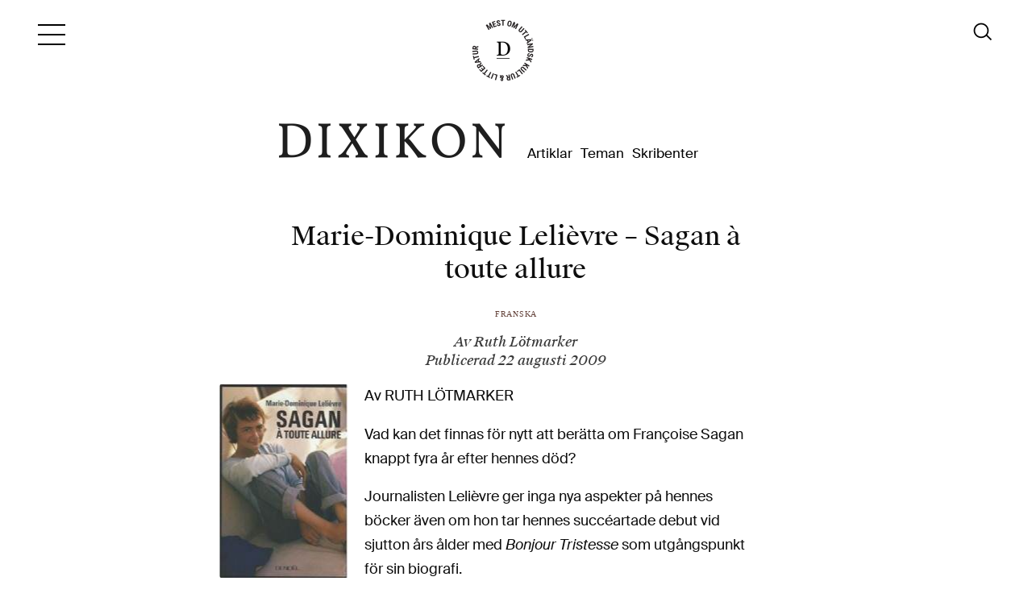

--- FILE ---
content_type: text/html; charset=UTF-8
request_url: https://www.dixikon.se/marie-dominique-lelievre-sagan-a-toute-allure/
body_size: 17113
content:
<!DOCTYPE html><html lang="sv-SE" prefix="og: http://ogp.me/ns# article: http://ogp.me/ns/article#"><head><script data-no-optimize="1">var litespeed_docref=sessionStorage.getItem("litespeed_docref");litespeed_docref&&(Object.defineProperty(document,"referrer",{get:function(){return litespeed_docref}}),sessionStorage.removeItem("litespeed_docref"));</script> <meta http-equiv="Content-Type" content="text/html; charset=UTF-8" /><meta name="viewport" content="width=device-width,initial-scale=1"><title>  Marie-Dominique Lelièvre &#8211; Sagan à toute allure</title><meta name='robots' content='max-image-preview:large' /><style>img:is([sizes="auto" i], [sizes^="auto," i]) { contain-intrinsic-size: 3000px 1500px }</style><link rel='dns-prefetch' href='//static.addtoany.com' /><link rel='dns-prefetch' href='//fonts.googleapis.com' /><link rel="alternate" type="application/rss+xml" title="Dixikon &raquo; Kommentarsflöde för Marie-Dominique Lelièvre &#8211; Sagan à toute allure" href="https://www.dixikon.se/marie-dominique-lelievre-sagan-a-toute-allure/feed/" /><link data-optimized="2" rel="stylesheet" href="https://www.dixikon.se/wp-content/litespeed/css/fa016e6037beb8d427c3af8b7641ddb2.css?ver=b6fe0" /><style id='classic-theme-styles-inline-css' type='text/css'>/*! This file is auto-generated */
.wp-block-button__link{color:#fff;background-color:#32373c;border-radius:9999px;box-shadow:none;text-decoration:none;padding:calc(.667em + 2px) calc(1.333em + 2px);font-size:1.125em}.wp-block-file__button{background:#32373c;color:#fff;text-decoration:none}</style><style id='global-styles-inline-css' type='text/css'>:root{--wp--preset--aspect-ratio--square: 1;--wp--preset--aspect-ratio--4-3: 4/3;--wp--preset--aspect-ratio--3-4: 3/4;--wp--preset--aspect-ratio--3-2: 3/2;--wp--preset--aspect-ratio--2-3: 2/3;--wp--preset--aspect-ratio--16-9: 16/9;--wp--preset--aspect-ratio--9-16: 9/16;--wp--preset--color--black: #000000;--wp--preset--color--cyan-bluish-gray: #abb8c3;--wp--preset--color--white: #ffffff;--wp--preset--color--pale-pink: #f78da7;--wp--preset--color--vivid-red: #cf2e2e;--wp--preset--color--luminous-vivid-orange: #ff6900;--wp--preset--color--luminous-vivid-amber: #fcb900;--wp--preset--color--light-green-cyan: #7bdcb5;--wp--preset--color--vivid-green-cyan: #00d084;--wp--preset--color--pale-cyan-blue: #8ed1fc;--wp--preset--color--vivid-cyan-blue: #0693e3;--wp--preset--color--vivid-purple: #9b51e0;--wp--preset--gradient--vivid-cyan-blue-to-vivid-purple: linear-gradient(135deg,rgba(6,147,227,1) 0%,rgb(155,81,224) 100%);--wp--preset--gradient--light-green-cyan-to-vivid-green-cyan: linear-gradient(135deg,rgb(122,220,180) 0%,rgb(0,208,130) 100%);--wp--preset--gradient--luminous-vivid-amber-to-luminous-vivid-orange: linear-gradient(135deg,rgba(252,185,0,1) 0%,rgba(255,105,0,1) 100%);--wp--preset--gradient--luminous-vivid-orange-to-vivid-red: linear-gradient(135deg,rgba(255,105,0,1) 0%,rgb(207,46,46) 100%);--wp--preset--gradient--very-light-gray-to-cyan-bluish-gray: linear-gradient(135deg,rgb(238,238,238) 0%,rgb(169,184,195) 100%);--wp--preset--gradient--cool-to-warm-spectrum: linear-gradient(135deg,rgb(74,234,220) 0%,rgb(151,120,209) 20%,rgb(207,42,186) 40%,rgb(238,44,130) 60%,rgb(251,105,98) 80%,rgb(254,248,76) 100%);--wp--preset--gradient--blush-light-purple: linear-gradient(135deg,rgb(255,206,236) 0%,rgb(152,150,240) 100%);--wp--preset--gradient--blush-bordeaux: linear-gradient(135deg,rgb(254,205,165) 0%,rgb(254,45,45) 50%,rgb(107,0,62) 100%);--wp--preset--gradient--luminous-dusk: linear-gradient(135deg,rgb(255,203,112) 0%,rgb(199,81,192) 50%,rgb(65,88,208) 100%);--wp--preset--gradient--pale-ocean: linear-gradient(135deg,rgb(255,245,203) 0%,rgb(182,227,212) 50%,rgb(51,167,181) 100%);--wp--preset--gradient--electric-grass: linear-gradient(135deg,rgb(202,248,128) 0%,rgb(113,206,126) 100%);--wp--preset--gradient--midnight: linear-gradient(135deg,rgb(2,3,129) 0%,rgb(40,116,252) 100%);--wp--preset--font-size--small: 13px;--wp--preset--font-size--medium: 20px;--wp--preset--font-size--large: 36px;--wp--preset--font-size--x-large: 42px;--wp--preset--spacing--20: 0.44rem;--wp--preset--spacing--30: 0.67rem;--wp--preset--spacing--40: 1rem;--wp--preset--spacing--50: 1.5rem;--wp--preset--spacing--60: 2.25rem;--wp--preset--spacing--70: 3.38rem;--wp--preset--spacing--80: 5.06rem;--wp--preset--shadow--natural: 6px 6px 9px rgba(0, 0, 0, 0.2);--wp--preset--shadow--deep: 12px 12px 50px rgba(0, 0, 0, 0.4);--wp--preset--shadow--sharp: 6px 6px 0px rgba(0, 0, 0, 0.2);--wp--preset--shadow--outlined: 6px 6px 0px -3px rgba(255, 255, 255, 1), 6px 6px rgba(0, 0, 0, 1);--wp--preset--shadow--crisp: 6px 6px 0px rgba(0, 0, 0, 1);}:where(.is-layout-flex){gap: 0.5em;}:where(.is-layout-grid){gap: 0.5em;}body .is-layout-flex{display: flex;}.is-layout-flex{flex-wrap: wrap;align-items: center;}.is-layout-flex > :is(*, div){margin: 0;}body .is-layout-grid{display: grid;}.is-layout-grid > :is(*, div){margin: 0;}:where(.wp-block-columns.is-layout-flex){gap: 2em;}:where(.wp-block-columns.is-layout-grid){gap: 2em;}:where(.wp-block-post-template.is-layout-flex){gap: 1.25em;}:where(.wp-block-post-template.is-layout-grid){gap: 1.25em;}.has-black-color{color: var(--wp--preset--color--black) !important;}.has-cyan-bluish-gray-color{color: var(--wp--preset--color--cyan-bluish-gray) !important;}.has-white-color{color: var(--wp--preset--color--white) !important;}.has-pale-pink-color{color: var(--wp--preset--color--pale-pink) !important;}.has-vivid-red-color{color: var(--wp--preset--color--vivid-red) !important;}.has-luminous-vivid-orange-color{color: var(--wp--preset--color--luminous-vivid-orange) !important;}.has-luminous-vivid-amber-color{color: var(--wp--preset--color--luminous-vivid-amber) !important;}.has-light-green-cyan-color{color: var(--wp--preset--color--light-green-cyan) !important;}.has-vivid-green-cyan-color{color: var(--wp--preset--color--vivid-green-cyan) !important;}.has-pale-cyan-blue-color{color: var(--wp--preset--color--pale-cyan-blue) !important;}.has-vivid-cyan-blue-color{color: var(--wp--preset--color--vivid-cyan-blue) !important;}.has-vivid-purple-color{color: var(--wp--preset--color--vivid-purple) !important;}.has-black-background-color{background-color: var(--wp--preset--color--black) !important;}.has-cyan-bluish-gray-background-color{background-color: var(--wp--preset--color--cyan-bluish-gray) !important;}.has-white-background-color{background-color: var(--wp--preset--color--white) !important;}.has-pale-pink-background-color{background-color: var(--wp--preset--color--pale-pink) !important;}.has-vivid-red-background-color{background-color: var(--wp--preset--color--vivid-red) !important;}.has-luminous-vivid-orange-background-color{background-color: var(--wp--preset--color--luminous-vivid-orange) !important;}.has-luminous-vivid-amber-background-color{background-color: var(--wp--preset--color--luminous-vivid-amber) !important;}.has-light-green-cyan-background-color{background-color: var(--wp--preset--color--light-green-cyan) !important;}.has-vivid-green-cyan-background-color{background-color: var(--wp--preset--color--vivid-green-cyan) !important;}.has-pale-cyan-blue-background-color{background-color: var(--wp--preset--color--pale-cyan-blue) !important;}.has-vivid-cyan-blue-background-color{background-color: var(--wp--preset--color--vivid-cyan-blue) !important;}.has-vivid-purple-background-color{background-color: var(--wp--preset--color--vivid-purple) !important;}.has-black-border-color{border-color: var(--wp--preset--color--black) !important;}.has-cyan-bluish-gray-border-color{border-color: var(--wp--preset--color--cyan-bluish-gray) !important;}.has-white-border-color{border-color: var(--wp--preset--color--white) !important;}.has-pale-pink-border-color{border-color: var(--wp--preset--color--pale-pink) !important;}.has-vivid-red-border-color{border-color: var(--wp--preset--color--vivid-red) !important;}.has-luminous-vivid-orange-border-color{border-color: var(--wp--preset--color--luminous-vivid-orange) !important;}.has-luminous-vivid-amber-border-color{border-color: var(--wp--preset--color--luminous-vivid-amber) !important;}.has-light-green-cyan-border-color{border-color: var(--wp--preset--color--light-green-cyan) !important;}.has-vivid-green-cyan-border-color{border-color: var(--wp--preset--color--vivid-green-cyan) !important;}.has-pale-cyan-blue-border-color{border-color: var(--wp--preset--color--pale-cyan-blue) !important;}.has-vivid-cyan-blue-border-color{border-color: var(--wp--preset--color--vivid-cyan-blue) !important;}.has-vivid-purple-border-color{border-color: var(--wp--preset--color--vivid-purple) !important;}.has-vivid-cyan-blue-to-vivid-purple-gradient-background{background: var(--wp--preset--gradient--vivid-cyan-blue-to-vivid-purple) !important;}.has-light-green-cyan-to-vivid-green-cyan-gradient-background{background: var(--wp--preset--gradient--light-green-cyan-to-vivid-green-cyan) !important;}.has-luminous-vivid-amber-to-luminous-vivid-orange-gradient-background{background: var(--wp--preset--gradient--luminous-vivid-amber-to-luminous-vivid-orange) !important;}.has-luminous-vivid-orange-to-vivid-red-gradient-background{background: var(--wp--preset--gradient--luminous-vivid-orange-to-vivid-red) !important;}.has-very-light-gray-to-cyan-bluish-gray-gradient-background{background: var(--wp--preset--gradient--very-light-gray-to-cyan-bluish-gray) !important;}.has-cool-to-warm-spectrum-gradient-background{background: var(--wp--preset--gradient--cool-to-warm-spectrum) !important;}.has-blush-light-purple-gradient-background{background: var(--wp--preset--gradient--blush-light-purple) !important;}.has-blush-bordeaux-gradient-background{background: var(--wp--preset--gradient--blush-bordeaux) !important;}.has-luminous-dusk-gradient-background{background: var(--wp--preset--gradient--luminous-dusk) !important;}.has-pale-ocean-gradient-background{background: var(--wp--preset--gradient--pale-ocean) !important;}.has-electric-grass-gradient-background{background: var(--wp--preset--gradient--electric-grass) !important;}.has-midnight-gradient-background{background: var(--wp--preset--gradient--midnight) !important;}.has-small-font-size{font-size: var(--wp--preset--font-size--small) !important;}.has-medium-font-size{font-size: var(--wp--preset--font-size--medium) !important;}.has-large-font-size{font-size: var(--wp--preset--font-size--large) !important;}.has-x-large-font-size{font-size: var(--wp--preset--font-size--x-large) !important;}
:where(.wp-block-post-template.is-layout-flex){gap: 1.25em;}:where(.wp-block-post-template.is-layout-grid){gap: 1.25em;}
:where(.wp-block-columns.is-layout-flex){gap: 2em;}:where(.wp-block-columns.is-layout-grid){gap: 2em;}
:root :where(.wp-block-pullquote){font-size: 1.5em;line-height: 1.6;}</style> <script id="addtoany-core-js-before" type="litespeed/javascript">window.a2a_config=window.a2a_config||{};a2a_config.callbacks=[];a2a_config.overlays=[];a2a_config.templates={};a2a_localize={Share:"Dela",Save:"Spara",Subscribe:"Prenumerera",Email:"E-post",Bookmark:"Bokmärk",ShowAll:"Visa alla",ShowLess:"Visa färre",FindServices:"Hitta tjänst(er)",FindAnyServiceToAddTo:"Hitta direkt en tjänst att lägga till",PoweredBy:"Drivs av",ShareViaEmail:"Dela via e-post",SubscribeViaEmail:"Prenumerera via e-post",BookmarkInYourBrowser:"Lägg till som bokmärke i din webbläsare",BookmarkInstructions:"Tryck Ctrl+D eller \u2318+D för att lägga till denna sida som bokmärke",AddToYourFavorites:"Lägg till i dina favoriter",SendFromWebOrProgram:"Skicka från valfri e-postadress eller e-postprogram",EmailProgram:"E-postprogram",More:"Mer&#8230;",ThanksForSharing:"Tack för att du delar!",ThanksForFollowing:"Tack för att du följer!"}</script> <script type="text/javascript" defer src="https://static.addtoany.com/menu/page.js" id="addtoany-core-js"></script> <script type="litespeed/javascript" data-src="https://www.dixikon.se/wp-includes/js/jquery/jquery.min.js?ver=3.7.1" id="jquery-core-js"></script> <script id="cookie-law-info-js-extra" type="litespeed/javascript">var Cli_Data={"nn_cookie_ids":[],"cookielist":[],"non_necessary_cookies":[],"ccpaEnabled":"","ccpaRegionBased":"","ccpaBarEnabled":"","strictlyEnabled":["necessary","obligatoire"],"ccpaType":"gdpr","js_blocking":"","custom_integration":"","triggerDomRefresh":"","secure_cookies":""};var cli_cookiebar_settings={"animate_speed_hide":"500","animate_speed_show":"500","background":"#fff","border":"#444","border_on":"","button_1_button_colour":"#ffffff","button_1_button_hover":"#cccccc","button_1_link_colour":"#333333","button_1_as_button":"1","button_1_new_win":"","button_2_button_colour":"#333","button_2_button_hover":"#292929","button_2_link_colour":"#333333","button_2_as_button":"","button_2_hidebar":"1","button_3_button_colour":"#ffffff","button_3_button_hover":"#cccccc","button_3_link_colour":"#282828","button_3_as_button":"1","button_3_new_win":"","button_4_button_colour":"#000","button_4_button_hover":"#000000","button_4_link_colour":"#fff","button_4_as_button":"1","button_7_button_colour":"#61a229","button_7_button_hover":"#4e8221","button_7_link_colour":"#fff","button_7_as_button":"1","button_7_new_win":"","font_family":"inherit","header_fix":"","notify_animate_hide":"1","notify_animate_show":"","notify_div_id":"#cookie-law-info-bar","notify_position_horizontal":"right","notify_position_vertical":"bottom","scroll_close":"","scroll_close_reload":"","accept_close_reload":"","reject_close_reload":"","showagain_tab":"","showagain_background":"#fff","showagain_border":"#000","showagain_div_id":"#cookie-law-info-again","showagain_x_position":"100px","text":"#333333","show_once_yn":"1","show_once":"10000","logging_on":"","as_popup":"","popup_overlay":"1","bar_heading_text":"","cookie_bar_as":"banner","popup_showagain_position":"bottom-right","widget_position":"left"};var log_object={"ajax_url":"https:\/\/www.dixikon.se\/wp-admin\/admin-ajax.php"}</script> <script id="inline-footnotes-js-extra" type="litespeed/javascript">var inlineFootNotesVars={"hover":"on"}</script> <link rel="https://api.w.org/" href="https://www.dixikon.se/wp-json/" /><link rel="alternate" title="JSON" type="application/json" href="https://www.dixikon.se/wp-json/wp/v2/posts/5966" /><link rel="EditURI" type="application/rsd+xml" title="RSD" href="https://www.dixikon.se/xmlrpc.php?rsd" /><meta name="generator" content="WordPress 6.8.3" /><link rel="canonical" href="https://www.dixikon.se/marie-dominique-lelievre-sagan-a-toute-allure/" /><link rel='shortlink' href='https://www.dixikon.se/?p=5966' /><link rel="alternate" title="oEmbed (JSON)" type="application/json+oembed" href="https://www.dixikon.se/wp-json/oembed/1.0/embed?url=https%3A%2F%2Fwww.dixikon.se%2Fmarie-dominique-lelievre-sagan-a-toute-allure%2F" /><link rel="alternate" title="oEmbed (XML)" type="text/xml+oembed" href="https://www.dixikon.se/wp-json/oembed/1.0/embed?url=https%3A%2F%2Fwww.dixikon.se%2Fmarie-dominique-lelievre-sagan-a-toute-allure%2F&#038;format=xml" /><style>.inline-footnote,
	.inline-footnote:hover,
	.inline-footnote:active,
	.inline-footnote:visited {
		background-color: #d3d3d3;
		color: #000000 !important;
	}
	.inline-footnote span.footnoteContent {
		background-color: #f4f4f4;
		color: #16212c !important;
	}</style><meta property="og:title" name="og:title" content="Marie-Dominique Lelièvre &#8211; Sagan à toute allure" /><meta property="og:type" name="og:type" content="article" /><meta property="og:image" name="og:image" content="https://www.dixikon.se/wp-content/uploads/sagan_allure_franska_dixikon.jpg" /><meta property="og:url" name="og:url" content="https://www.dixikon.se/marie-dominique-lelievre-sagan-a-toute-allure/" /><meta property="og:description" name="og:description" content="Av RUTH LÖTMARKER Vad kan det finnas för nytt att berätta om Françoise Sagan knappt fyra år efter hennes död? Journalisten Lelièvre ger inga nya aspekter på hennes böcker även om hon tar hennes succéartade debut vid sjutton års ålder med Bonjour Tristesse som utgångspunkt för sin biografi. Däremot återberättar hon hennes liv med tonvikten [...]" /><meta property="og:locale" name="og:locale" content="sv_SE" /><meta property="og:site_name" name="og:site_name" content="Dixikon" /><meta property="twitter:card" name="twitter:card" content="summary" /><meta property="article:tag" name="article:tag" content="biografi" /><meta property="article:tag" name="article:tag" content="bokanmälan" /><meta property="article:tag" name="article:tag" content="bokrecension" /><meta property="article:tag" name="article:tag" content="boktips" /><meta property="article:tag" name="article:tag" content="bonjour tristesse" /><meta property="article:tag" name="article:tag" content="författare" /><meta property="article:tag" name="article:tag" content="Frankrike" /><meta property="article:tag" name="article:tag" content="fransk litteratur" /><meta property="article:tag" name="article:tag" content="Franska" /><meta property="article:tag" name="article:tag" content="kultur" /><meta property="article:tag" name="article:tag" content="kulturartiklar" /><meta property="article:tag" name="article:tag" content="läsning" /><meta property="article:tag" name="article:tag" content="originalspråk" /><meta property="article:tag" name="article:tag" content="Paris" /><meta property="article:tag" name="article:tag" content="utländsk litteratur" /><meta property="article:section" name="article:section" content="Franska" /><meta property="article:published_time" name="article:published_time" content="2009-08-22T21:09:08+02:00" /><meta property="article:modified_time" name="article:modified_time" content="2009-08-24T23:05:35+02:00" /><meta property="article:author" name="article:author" content="https://www.dixikon.se/author/ruth-lotmarker/" /><link rel="icon" href="https://www.dixikon.se/wp-content/uploads/2022/09/cropped-dixikon-logga-kvadrat-vit-botten-512x512-1-32x32.png" sizes="32x32" /><link rel="icon" href="https://www.dixikon.se/wp-content/uploads/2022/09/cropped-dixikon-logga-kvadrat-vit-botten-512x512-1-192x192.png" sizes="192x192" /><link rel="apple-touch-icon" href="https://www.dixikon.se/wp-content/uploads/2022/09/cropped-dixikon-logga-kvadrat-vit-botten-512x512-1-180x180.png" /><meta name="msapplication-TileImage" content="https://www.dixikon.se/wp-content/uploads/2022/09/cropped-dixikon-logga-kvadrat-vit-botten-512x512-1-270x270.png" /><style type="text/css" id="wp-custom-css">.post-meta p {
	line-height: 1.4em;
}

.parallax-img {
	transition: background-position ease-out .3s; }

.rulemailer-subscriber-form input {
	font-size:1em;
	color: #333;
	}

	
#newsletter form  {
	margin: 0.1em;
}

article section.section-full-image {
	margin: 60px 0;
}
.video-container, iframe {
	margin: 30px auto;
}

u.line {
	line-height: 1px;
}
.a2a_kit a {
 border-bottom:0 !important;
}

.first .entry-meta a {
	color: #585858;
}
.first .entry-meta a:hover {
color: #735149
}


article .text-content .crp_related ul {
	padding-bottom: 0px;
}

.swiper-container-horizontal>.swiper-pagination-bullets, .swiper-pagination-custom, .swiper-pagination-fraction {
	bottom: 0px;
}

/* Skribenter */
li.person div.presentation {
	font-size: 13px;
	padding: 10px;
	line-height: 1.3em;
}
article footer .person, li.person {
	line-height: 1.3em;
}
li.person figure {
	background-position: center center;
}
article footer .person figure, li.person figure {
	width: 60px;
	height: 80px;
}
/* Subscriber widget */
.rulemailer-subscriber-widget button {
	background: #3a3a3a !important;
	color: #f8f1f0 !important;
		border-radius: 5px !important;
}

li.red-list {
list-style-image: url('https://johan.work/dixikon/wp-content/uploads/2018/04/copper_dot.jpeg');
font-size: 15.5px;
padding-left:1em;
}
  /* MENU STYLING */
    
#main-menu {
	margin: 5px 0 0 0;
	padding-bottom: 60px;
}	
   #main-menu a:hover {
        color: #735149;
    }
    
    #main-nav {
        transition: left ease-out .2s;
    }
#main-nav.show {
	overflow-y: auto;
}
#main-nav li {
	margin-bottom: 0.1em;
}

#main-menu ul.sub-menu {
	margin-top: 0.1em;
}

#main-menu ul.sub-menu a {
	font-size: 26px;
}
#menu-toggle {
	transition: all linear 0.2s;
}
#menu-toggle:hover {	background: #f6f6f6;
}
div.close.sprite {	transition: transform ease-out 0.1s;
}
div.close.sprite:hover {
		cursor: pointer;
	 -webkit-transform: rotate(45deg);
    -moz-transform: rotate(45deg);
    -ms-transform: rotate(45deg);
    -o-transform: rotate(45deg);
    transform: rotate(45deg);
}
    
/* Buttons */
.more-posts, .more-posts a, .more-teman, .more-teman a {
	transition: all 0.1s;
	color: #634139;
}
.more-posts a:hover, .more-teman a:hover {
    background-color: rgba(98, 22, 20, 0.02);
	font-weight:400;
}
.more-posts:hover, .more-teman:hover {
	border: 1px solid rgba(99, 65, 57, 0.51);
}

/* Header styles */
article header .post-meta {
    color: #3a3a3a;
}
article header .post-meta .tema-nummer a { cursor: pointer;
		color: rgb(98,53,51);
	transition: all linear 0.06s;
	}
article header .post-meta .tema-nummer a:hover { 
		color: #000;
	}



/* Gallery */
figure.gallery-item.got-quote blockquote {
padding: 40px 60px 50px;
margin: 0;
font-size: 1.05em;
text-align: center;
color: #656565;
line-height: 1.8em;
}

article .gallery .gallery-item {
	margin-bottom: 0;
}

.wp-caption-text {
	line-height: 1.6em;
	margin-top: 8px;
	background-color: transparent;
}
article .gallery {
	margin-top: 60px;
	margin-bottom: 60px;
}
figure.wp-caption figcaption {
	margin-top:8px;
}

/* Sticky */
div.entry-content.sticky-content {
    color: #3a3a3a;
	font-family: "SuisseWorks", "Times new roman", Times, Serif;
	font-size:1.0em;
	padding: 0 0.1em;
}
.primary-feed .sticky-thumb a:hover {
	color: #735149;
}

#logo a:hover {
opacity: 0.07;
}

/* Text styles */

h1, h2, h3 {
		-webkit-hyphens: manual;
}

.wp-caption-text {
	color: #656565;
}

article .text-content h2 {
	line-height: 1.3em;
    }

.text-content a {
	cursor: pointer;
		color: rgb(128, 53, 37);
	transition: all linear 0.1s;
	border-bottom:1px solid rgba(98,53,51,0.4);
}
.text-content a:hover {
	cursor: pointer;
	color: #3a3a3a;
	
}
.text-sections a {
   	cursor: pointer;
	color: #000;
		border-bottom:none;
}
.text-sections a:hover {
   	cursor: pointer;
	color: rgb(98,53,51);
}

.slide a {
	text-decoration: none;
	border-bottom: none;
}

article .text-content h2 {	margin-top:1.56em;
}

article .text-content h5 {
	line-height: 1.6em;
	color: #553d39;
}
article .text-content li h5 {
	margin: 0;
}
article .text-content ul {
	list-style: disc outside;
}
article .text-content li {
	margin: 0;
}

hr {
	max-width: 16%;
	margin: 30px 0;
	border: none;
    height: 1px;
    color: #634139;
    background-color: #634139;
	
}

.person a {
	text-decoration: none;
	border-bottom: none;
}

/* Inline footnote */
.inline-footnote:hover {
		color: #fff !important;
	background-color: #3a3a3a;
}

/* Loader */
#autoload_mark {
	background-color: #fff;
}
#loading-mark .lds-dual-ring i {
	width: 16px;
	height: 16px;
	top: 6px;
	border-color: #9a5e50
 transparent #9a5e50 transparent;
}
/* Archive page menu*/

#filter li.menu-item+li.menu-item {
	margin-top:0;
}

#filter li.cat.filter, #filter li.author.filter {
		transition: all 0.1s;
	color: #634139;
	border: 1px solid #634139;
}
#filter li.cat.filter:hover, #filter li.author.filter:hover {
border: 1px solid rgba(99, 65, 57, 0.51);
	background-color: rgba(98, 22, 20, 0.02);
}

#filter ul.menu {
	max-height: 40vh;
	font-size: 13px;
	box-shadow: 6px 8px 22px rgba(99,65,57,1);
	width: 100%;
	left: 0;
	}
#filter ul li {
border-bottom: 1px solid rgba(100, 56, 41, 0.11);
}
#filter ul li a {
	padding: 8px 20px;
	letter-spacing: 0.03em;
}
#filter ul li a:hover {
	background: rgba(98, 22, 20, 0.1);
	color: #634139;	
}
#filter ul li ul li a {
	padding: 5px 20px 5px 40px;
	font-size:12px;
}
#filter ul li ul li:last-of-type a {
	margin-bottom:5px;
}

img.alignleft, img.alignright {
	margin-top:20px;
}

/* Image hover effects */
#teman .slide .image {
	transition: all linear 0.3s;
}
#teman .slide .image:hover {
	-webkit-filter: contrast(1.2) saturate(1.2);
	filter: contrast(1.2) saturate(1.2);
}
#teman .slide .image {
	transition: all linear 0.3s;
}
#teman .slide .image:hover {
	-webkit-filter: contrast(1.2) saturate(1.2);
	filter: contrast(1.2) saturate(1.2);
}
.primary-feed .sticky-thumb {
	transition: filter linear 0.3s;
}
.primary-feed .post-thumb {
	transition: filter linear 0.3s;
}
.primary-feed .sticky-thumb:hover {
		-webkit-filter: contrast(1.2) saturate(1.2);
	filter: contrast(1.2) saturate(1.2);
}
.primary-feed .post-thumb:hover { 
		-webkit-filter: contrast(1.2) saturate(1.2);
	filter: contrast(1.2) saturate(1.2);
} 
/* Search Autocomplete */

.autocomplete-suggestions {
	font-size: 13px;
	color: #3a3a3a;
	border-color: #3a3a3a;
	box-shadow: 6px 8px 22px rgba(99,65,57,1);
}
.autocomplete-suggestion :hover {
	color: #d56a6a;
}
.primary-feed .first {
	padding-bottom: 30px;
}

/* Newsletter section */
#newsletter input[type="submit"]:hover {
	background-color: #634139;
}
#newsletter input[type="text"]:hover {
background-color: #e1dcdb;
}

#newsletter input[type="text"]:focus {
background-color: #efefef;
	color: #3a3a3a;
}


#newsletter h2 {
	font-size:22px;
	-webkit-hyphens: manual;
}

#newsletter h5 {
	margin: 1em auto;
	max-width:550px;
}

#newsletter h5:first-of-type {
	margin-top: 2em;
}

/* Footer */
#footer .footer-footer {
	text-align: center;
	margin-top: 2em;
}
article footer .person, li.person {
padding-bottom: 20px;

}

.crp_related ul li, .crp_related .related-thumb {
	margin-bottom: 20px;
}

 .crp_related a {
	color: #333;
}

 .crp_related a:hover {
	color: #634139;
}
/* QUERIES */

/*Ändrar title*/
@media only screen and (min-width: 770px) {
	#newsletter p {
}
#newsletter form  {
	margin: 1em 0.2em;
}
#newsletter {
	padding: 40px;
}
	#newsletter h2 {
	font-size:27px;
}
.rulemailer-subscriber-form {
		max-width:550px;
	margin:2em auto;
	}
.rulemailer-subscriber-form input {
	font-size:1em;
	color: #333;
	}
	.rulemailer-subscriber-form input::placeholder {
	color: rgb(126, 119, 119);
	}
	#rule-optin-form span {
		line-height:1em;
	}
.sticky-thumb h2.entry-title {
	font-size: 24px;
}

	article .alignleft {
	margin-left: 0px;
	}
	#filter ul.menu {
		max-height: 60vh;}
}

@media only screen and (min-width: 980px) {
article .alignleft {
	margin-left: -70px;
	}
}
@media only screen and (min-width: 1180px) {
	
	.sticky-thumb h2.entry-title {
		font-size: 27px;
		text-shadow: 1px 1px rgba(0,0,0,.2);
		line-height: 1.4em;		
	}
article.layout-full .post-meta p:first-child {
		margin-top: 1em;
	}
	article.layout-full header h1 {
		margin-top: 10px;
	}

	article.layout-small h1 {
    margin-top: 2em;}
	}</style>
 <script type="litespeed/javascript">var _paq=window._paq=window._paq||[];_paq.push(['trackPageView']);_paq.push(['enableLinkTracking']);(function(){var u="//statistik.dixikon.se/";_paq.push(['setTrackerUrl',u+'matomo.php']);_paq.push(['setSiteId','2']);var d=document,g=d.createElement('script'),s=d.getElementsByTagName('script')[0];g.async=!0;g.src=u+'matomo.js';s.parentNode.insertBefore(g,s)})()</script> </head><body class="wp-singular post-template-default single single-post postid-5966 single-format-standard wp-theme-dixikon-v3 layout-small"><div class="main-wrap header-wrap"><header id="header"><div id="menu-toggle">
<i class="bar"></i>
<i class="bar"></i>
<i class="bar"></i></div><div id="logo"><a href="https://www.dixikon.se" title="Dixikon">Dixikon</a></div><nav id="second-nav"><ul id="head-menu" class="menu"><li id="menu-item-38360" class="menu-item menu-item-type-post_type menu-item-object-page current_page_parent menu-item-38360"><a href="https://www.dixikon.se/artiklar/">Artiklar</a></li><li id="menu-item-38358" class="menu-item menu-item-type-custom menu-item-object-custom menu-item-38358"><a href="https://www.dixikon.se/tema/">Teman</a></li><li id="menu-item-38361" class="menu-item menu-item-type-post_type menu-item-object-page menu-item-38361"><a href="https://www.dixikon.se/skribenter/">Skribenter</a></li></ul></nav>
<a href="https://www.dixikon.se/?random=1" title="Läs en slumpmässig artikel ur Dixikons stora arkiv" alt="Läs en slumpmässig artikel ur Dixikons stora arkiv"><i id="mest-mark" class="sprite"></i></a><form role="search"
method="get"
id="search-form"
class="search-form"
action="https://www.dixikon.se/"
onsubmit="return false;"><div class="search-box">
<input type="text"
tabindex="1"
class="search-field"
value=""
autocomplete="off"
name="s"
id="sinput"
placeholder="Sök på Dixikon:"
disabled /><label for="sinput" >
<i id="searchicon" class="sprite"></i>
</label><div class="search-buttons" style="display:none;">
<button type="button"
class="search-submit"
onclick="this.closest('form').setAttribute('onsubmit',''); this.closest('form').submit();">
Sök			</button>
<button type="button"
class="search-google"
onclick="(function(f){
var q=f.querySelector('input[name=s]').value||'';
window.location.href='https://www.dixikon.se/google-search/?q='+encodeURIComponent(q);
})(this.closest('form'));">
… med Google			</button></div></div></form><nav id="main-nav"><div class="wrap"><div id="nav-logo"></div><div class="close sprite"></div><ul id="main-menu" class="menu"><li id="menu-item-16016" class="menu-item menu-item-category"><a href="https://www.dixikon.se/litteratur/essa/">Essäer</a></li><li id="menu-item-39484" class="menu-item menu-item-category menu-item-has-children"><a href="https://www.dixikon.se/litteratur/kultur/">Kultur</a><ul class="sub-menu"><li id="menu-item-53540" class="menu-item menu-item-category"><a href="https://www.dixikon.se/litteratur/arkitektur/">Arkitektur</a> <span class="count">(6)</span></li><li id="menu-item-50328" class="menu-item menu-item-category"><a href="https://www.dixikon.se/litteratur/film/">Film</a> <span class="count">(19)</span></li><li id="menu-item-49475" class="menu-item menu-item-category"><a href="https://www.dixikon.se/litteratur/kultur/foto/">Foto</a> <span class="count">(5)</span></li><li id="menu-item-39485" class="menu-item menu-item-category"><a href="https://www.dixikon.se/litteratur/kultur/konst/">Konst</a> <span class="count">(43)</span></li><li id="menu-item-39486" class="menu-item menu-item-category"><a href="https://www.dixikon.se/litteratur/kultur/musik/">Musik</a> <span class="count">(21)</span></li><li id="menu-item-39487" class="menu-item menu-item-category"><a href="https://www.dixikon.se/litteratur/kultur/teater/">Scenkonst</a> <span class="count">(56)</span></li><li id="menu-item-39488" class="menu-item menu-item-category"><a href="https://www.dixikon.se/litteratur/kultur/tidskrifter/">Tidskrifter</a> <span class="count">(26)</span></li><li id="menu-item-39489" class="menu-item menu-item-category"><a href="https://www.dixikon.se/litteratur/kultur/utstallning/">Utställning</a> <span class="count">(31)</span></li></ul></li><li id="menu-item-18239" class="menu-item menu-item-category current-post-ancestor menu-item-has-children"><a href="https://www.dixikon.se/litteratur/utvalda-bocker/">Litteratur</a><ul class="sub-menu"><li id="menu-item-16010" class="menu-item menu-item-category"><a href="https://www.dixikon.se/litteratur/utvalda-bocker/engelska/">Engelska</a> <span class="count">(245)</span></li><li id="menu-item-16011" class="menu-item menu-item-category current-post-ancestor current-menu-parent current-post-parent"><a href="https://www.dixikon.se/litteratur/utvalda-bocker/franska/">Franska</a> <span class="count">(327)</span></li><li id="menu-item-16012" class="menu-item menu-item-category"><a href="https://www.dixikon.se/litteratur/utvalda-bocker/italienska/">Italienska</a> <span class="count">(98)</span></li><li id="menu-item-16013" class="menu-item menu-item-category"><a href="https://www.dixikon.se/litteratur/utvalda-bocker/nordiska/">Nordiska språk</a> <span class="count">(124)</span></li><li id="menu-item-16014" class="menu-item menu-item-category"><a href="https://www.dixikon.se/litteratur/utvalda-bocker/spanska/">Spanska</a> <span class="count">(82)</span></li><li id="menu-item-16015" class="menu-item menu-item-category"><a href="https://www.dixikon.se/litteratur/utvalda-bocker/tyska/">Tyska</a> <span class="count">(330)</span></li><li id="menu-item-20057" class="menu-item menu-item-category"><a href="https://www.dixikon.se/litteratur/utvalda-bocker/andra-sprak/">Övriga språk</a> <span class="count">(129)</span></li></ul></li><li id="menu-item-39469" class="menu-item menu-item-type-custom menu-item-custom"><a href="https://www.dixikon.se/tema/">Teman</a></li><li id="menu-item-60277" class="total-post-count menu-item menu-item-page"><a href="https://www.dixikon.se/statistik/">Artikelarkiv <span class="count">(2401)</span></a></li><li class="space">&nbsp;</li></li><li id="menu-item-38417" class="menu-item menu-item-page"><a href="https://www.dixikon.se/skribenter/">Skribenter</a></li><li id="menu-item-40337" class="menu-item menu-item-type-custom menu-item-custom menu-item-home"><a href="https://www.dixikon.se/#newsletter">Nyhetsbrev</a></li><li id="menu-item-39520" class="menu-item menu-item-page"><a href="https://www.dixikon.se/om-dixikon/">Om Dixikon</a></li><li id="menu-item-39747" class="menu-item menu-item-type-custom menu-item-custom"><a href="https://www.dixikon.se/kontakt-2/">Kontakt</a></li></ul></div></nav></header></div><div id="container"><article class="layout-small post-5966 post type-post status-publish format-standard hentry category-franska tag-biografi tag-bokanmalan tag-bokrecension tag-boktips tag-bonjour-tristesse tag-forfattare tag-frankrike tag-fransk-litteratur tag-franska tag-kultur tag-kulturartiklar tag-lasning tag-originalsprak tag-paris tag-utlandsk-litteratur"><div class="main-wrap"><div class="article-wrap"><header><div class="article-head"><div class="head-wrap"><h1 class="entry-title">Marie-Dominique Lelièvre &#8211; Sagan à toute allure</h1><div class="categories">
<a href="https://www.dixikon.se/litteratur/utvalda-bocker/franska/" title="Visa alla artiklar i Franska" class="kategori" >Franska</a></div></div></div><div class="featured-image"></div><div class="post-meta"><p></p><p class="published">
Av  					Ruth Lötmarker<br>
Publicerad  					22 augusti 2009</p></div></header></div><div class="text-content article-wrap"><p><figure id="attachment_5968" aria-describedby="caption-attachment-5968" style="width: 160px" class="wp-caption alignleft"><a href="http://www.amazon.fr/gp/product/2070379825?ie=UTF8&amp;tag=d010-21&amp;linkCode=as2&amp;camp=1642&amp;creative=6746&amp;creativeASIN=2070379825" target="_blank"><img data-lazyloaded="1" src="[data-uri]" decoding="async" class="size-full wp-image-5968" title="sagan_allure_franska_dixikon" data-src="http://www.dixikon.se/wp-content/uploads/sagan_allure_franska_dixikon.jpg" alt="sagan_allure_franska_dixikon" width="160" height="240" /></a><figcaption id="caption-attachment-5968" class="wp-caption-text">Köp boken här</figcaption></figure>Av RUTH LÖTMARKER</p><p>Vad kan det finnas för nytt att berätta om Françoise Sagan knappt fyra år efter hennes död?</p><p>Journalisten Lelièvre ger inga nya aspekter på hennes böcker även om hon tar hennes succéartade debut vid sjutton års ålder med<em> Bonjour Tristesse</em> som utgångspunkt för sin biografi.</p><p>Däremot återberättar hon hennes liv med tonvikten lagd på hennes totalt okonventionella och hedonistiska livsstil. Sagan förde ett hektiskt nöjesliv, hade relationer med män och kvinnor, skydde inga droger, hamnade i fysisk misär och dog utfattig trots att hon hade <span id="more-5966"></span>förtjänat miljoner.</p><p>Lelièvre tycker sig se en parallell mellan Sagans livsöde och tendenser och stämningar som präglade samhället i stort under efterkrigsdecennierna. Det rådde en hektisk vilja till förändring och modernisering och till brott mot det nära förflutna.</p><p>Orsaken skulle i båda fallen vara densamma: den kollektiva skulden när det gällde behandlingen av judarna under kriget, en skuld som i Sagans fall tog formen av en mörk familjehemlighet.</p><p>© Ruth Lötmarker</p><p><u class="line" style="width: 80px"/>&nbsp</u></p><li>Läs också Ruth Lötmarkers längre anmälan av boken i<a href="http://www.svd.se/kulturnoje/litteratur/artikel_1125747.svd" target="_blank"> SvD den 13 april 2008</a></li><li>Se Sagan i en intervju med Bernard Pivot, där också en tidigare &#8211; mycket märklig &#8211; intervju visas:<br />
<object width="320" height="265" data="http://www.youtube.com/v/JFE86rNdk6U&amp;hl=sv&amp;fs=1&amp;" type="application/x-shockwave-flash"><param name="allowFullScreen" value="true" /><param name="allowscriptaccess" value="always" /><param name="src" value="http://www.youtube.com/v/JFE86rNdk6U&amp;hl=sv&amp;fs=1&amp;" /><param name="allowfullscreen" value="true" /></object></li><li>Mer av Lelièvre hos Amazon.fr<br /> <script charset="utf-8" type="litespeed/javascript" data-src="http://ws.amazon.fr/widgets/q?ServiceVersion=20070822&#038;MarketPlace=FR&#038;ID=V20070822/FR/d010-21/8002/ebae1af8-3acf-4b67-b360-6fbfe12e10c0"></script> <noscript><a HREF="http://ws.amazon.fr/widgets/q?ServiceVersion=20070822&#038;MarketPlace=FR&#038;ID=V20070822%2FFR%2Fd010-21%2F8002%2Febae1af8-3acf-4b67-b360-6fbfe12e10c0&#038;Operation=NoScript">Widgets Amazon.fr</a></noscript></li><li><strong>Artikelsök &#8211; mer att läsa</strong> <span style="font-size:11px;">Här kan du söka på hundratals utvalda svenska och utländska kultursidor efter ännu mer att läsa. Skriv in sökordet i fältet nedan och klicka på Sök</span><section id="newsletter" class="newsletter"><div class="main-wrap newsletter"><h2>Missa inget på Dixikon.</br>Prenumerera på vårt nyhetsbrev!</h2><style>.grecaptcha-badge {
					display: none
				}

				.rulemailer-subscriber-form {
					margin: 0 auto;

				}

				.rulemailer-email-check {
					display: none !important;
				}

				.rulemailer-subscriber-form input[type='checkbox'] {
					display: inline-block;
					width: auto;
					margin-right: 10px;
				}

				.rulemailer-confirm {
					text-align: center;
				}

				.grecaptcha-badge {
					display: none
				}</style></style> <script src="https://www.google.com/recaptcha/api.js" async defer></script> <div class="rulemailer-subscriber-form"><form id="rule-optin-form" action="https://app.rule.io/subscriber-form/subscriber" method="POST"><input type="hidden" value="16563" name="tags[]"><input type="hidden" name="token" value="704f15a8-3b2c7b3-8b24645-65cbd6b-9252c6e-d21"><input type='email' placeholder='Din e-post:' name='rule_email' required><label class="rulemailer-email-check">Are you a machine?</label><input type="checkbox" name="email_field" class="rulemailer-email-check" value="1" tabindex="-1" autocomplete="off"><input type="hidden" name="language" value="111"><button class="g-recaptcha" data-sitekey="6LfbPnAUAAAAACqfb_YCtJi7RY0WkK-1T4b9cUO8" data-callback='submitRuleOptin'>Skicka</button></form>
<small style="line-height: 1em;">Genom att skicka in din prenumeration ovan går du med på att denna webbplats lagrar din mailadress i syfte att kunna skicka kommande nyhetsbrev till dig. Dixikon använder Rule för att sköta utskicken (<a href="https://www.rule.se/privacy-policy/" target="_blank" class="customize-unpreviewable">läs här</a> om deras Privacy Policy).</small></div> <script type="litespeed/javascript">function submitRuleOptin(token){document.getElementById("rule-optin-form").submit()}</script> </div></form></div></section><footer id="footer"><div class="main-wrap"><section id="footer-sections"><ul id="footer-1" class="footer-bar"><li id="text-16" class="widget widget_text"><div class="textwidget"><p>Dixikon har utgivningsbevis.<br />
Redaktör och ansvarig utgivare: Per Brodén</p></div></li></ul><ul id="footer-2" class="footer-bar"><li id="text-18" class="widget widget_text"><div class="textwidget"><p>Tidskriften Dixikon<br />
Göteborg</p></div></li></ul><ul id="footer-3" class="footer-bar"><li id="text-17" class="widget widget_text"><h2 class="widgettitle">Textfält footer 3</h2><div class="textwidget"><p>Kontakt:<br />
<a href="mailto:redaktionen@dixikon.se">redaktionen@dixikon.se</a></p></div></li></ul></section><div class="footer-footer"><p class="copyright">&copy; Copyright 2025. Nättidskriften DIXIKON ges ut med stöd från Kulturrådet.</p></div></div></footer></div> <script type="speculationrules">{"prefetch":[{"source":"document","where":{"and":[{"href_matches":"\/*"},{"not":{"href_matches":["\/wp-*.php","\/wp-admin\/*","\/wp-content\/uploads\/*","\/wp-content\/*","\/wp-content\/plugins\/*","\/wp-content\/themes\/dixikon-v3\/*","\/*\\?(.+)"]}},{"not":{"selector_matches":"a[rel~=\"nofollow\"]"}},{"not":{"selector_matches":".no-prefetch, .no-prefetch a"}}]},"eagerness":"conservative"}]}</script> <div id="cookie-law-info-bar" data-nosnippet="true"><span>Dixikon använder cookies för att förbättra din upplevelse. <a role='button' data-cli_action="accept" id="cookie_action_close_header" class="medium cli-plugin-button cli-plugin-main-button cookie_action_close_header cli_action_button wt-cli-accept-btn">OK</a> <a role='button' id="cookie_action_close_header_reject" class="medium cli-plugin-button cli-plugin-main-button cookie_action_close_header_reject cli_action_button wt-cli-reject-btn" data-cli_action="reject">Nej tack</a></span></div><div id="cookie-law-info-again" data-nosnippet="true"><span id="cookie_hdr_showagain">Visa \\\\\\\\\\\\\\\\\\\\\\\\\\\\\\\\\\\\\\\\\\\\\\\\\\\\\\\\\\\\\\\\\\\\\\\\\\\\\\\\\\\\\\\\\\\\\\\\\\\\\\\\\\\\\\\\\\\\\\\\\\\\\\\\\\\\\\\\\\\\\\\\\\\\\\\\\\\\\\\\\\\\\\\\\\\\\\\\\\\\\\\\\\\\\\\\\\\\\\\\\\\\\\\\\\\\\\\\\\\\\\\\\\\\\\\\\\\\\\\\\\\\\\\\\\\\\\\\</span></div><div class="cli-modal" data-nosnippet="true" id="cliSettingsPopup" tabindex="-1" role="dialog" aria-labelledby="cliSettingsPopup" aria-hidden="true"><div class="cli-modal-dialog" role="document"><div class="cli-modal-content cli-bar-popup">
<button type="button" class="cli-modal-close" id="cliModalClose">
<svg class="" viewBox="0 0 24 24"><path d="M19 6.41l-1.41-1.41-5.59 5.59-5.59-5.59-1.41 1.41 5.59 5.59-5.59 5.59 1.41 1.41 5.59-5.59 5.59 5.59 1.41-1.41-5.59-5.59z"></path><path d="M0 0h24v24h-24z" fill="none"></path></svg>
<span class="wt-cli-sr-only">Stäng</span>
</button><div class="cli-modal-body"><div class="cli-container-fluid cli-tab-container"><div class="cli-row"><div class="cli-col-12 cli-align-items-stretch cli-px-0"><div class="cli-privacy-overview"><h4>Privacy Overview</h4><div class="cli-privacy-content"><div class="cli-privacy-content-text">This website uses cookies to improve your experience while you navigate through the website. Out of these, the cookies that are categorized as necessary are stored on your browser as they are essential for the working of basic functionalities of the website. We also use third-party cookies that help us analyze and understand how you use this website. These cookies will be stored in your browser only with your consent. You also have the option to opt-out of these cookies. But opting out of some of these cookies may affect your browsing experience.</div></div>
<a class="cli-privacy-readmore" aria-label="Visa mer" role="button" data-readmore-text="Visa mer" data-readless-text="Visa mindre"></a></div></div><div class="cli-col-12 cli-align-items-stretch cli-px-0 cli-tab-section-container"><div class="cli-tab-section"><div class="cli-tab-header">
<a role="button" tabindex="0" class="cli-nav-link cli-settings-mobile" data-target="necessary" data-toggle="cli-toggle-tab">
Necessary							</a><div class="wt-cli-necessary-checkbox">
<input type="checkbox" class="cli-user-preference-checkbox"  id="wt-cli-checkbox-necessary" data-id="checkbox-necessary" checked="checked"  />
<label class="form-check-label" for="wt-cli-checkbox-necessary">Necessary</label></div>
<span class="cli-necessary-caption">Alltid aktiverad</span></div><div class="cli-tab-content"><div class="cli-tab-pane cli-fade" data-id="necessary"><div class="wt-cli-cookie-description">
Necessary cookies are absolutely essential for the website to function properly. This category only includes cookies that ensures basic functionalities and security features of the website. These cookies do not store any personal information.</div></div></div></div><div class="cli-tab-section"><div class="cli-tab-header">
<a role="button" tabindex="0" class="cli-nav-link cli-settings-mobile" data-target="non-necessary" data-toggle="cli-toggle-tab">
Non-necessary							</a><div class="cli-switch">
<input type="checkbox" id="wt-cli-checkbox-non-necessary" class="cli-user-preference-checkbox"  data-id="checkbox-non-necessary" checked='checked' />
<label for="wt-cli-checkbox-non-necessary" class="cli-slider" data-cli-enable="Aktiverad" data-cli-disable="Inaktiverad"><span class="wt-cli-sr-only">Non-necessary</span></label></div></div><div class="cli-tab-content"><div class="cli-tab-pane cli-fade" data-id="non-necessary"><div class="wt-cli-cookie-description">
Any cookies that may not be particularly necessary for the website to function and is used specifically to collect user personal data via analytics, ads, other embedded contents are termed as non-necessary cookies. It is mandatory to procure user consent prior to running these cookies on your website.</div></div></div></div></div></div></div></div><div class="cli-modal-footer"><div class="wt-cli-element cli-container-fluid cli-tab-container"><div class="cli-row"><div class="cli-col-12 cli-align-items-stretch cli-px-0"><div class="cli-tab-footer wt-cli-privacy-overview-actions">
<a id="wt-cli-privacy-save-btn" role="button" tabindex="0" data-cli-action="accept" class="wt-cli-privacy-btn cli_setting_save_button wt-cli-privacy-accept-btn cli-btn">SPARA OCH ACCEPTERA</a></div></div></div></div></div></div></div></div><div class="cli-modal-backdrop cli-fade cli-settings-overlay"></div><div class="cli-modal-backdrop cli-fade cli-popupbar-overlay"></div>
 <script id="main-js-js-extra" type="litespeed/javascript">var _wp={"load_more_url":"https:\/\/www.dixikon.se\/wp-admin\/admin-ajax.php?action=load_more&_wpnonce=08cf6313de","searchurl":"https:\/\/www.dixikon.se\/wp-admin\/admin-ajax.php?action=public_search&_wpnonce=427c9c0cc8","is_archive":"","homeurl":"https:\/\/www.dixikon.se\/","max_pages":"0","paged":"1","number_posts":"1","posts_per_page":null,"cat":"","author":"","sortering":"0"}</script> <script data-no-optimize="1">window.lazyLoadOptions=Object.assign({},{threshold:300},window.lazyLoadOptions||{});!function(t,e){"object"==typeof exports&&"undefined"!=typeof module?module.exports=e():"function"==typeof define&&define.amd?define(e):(t="undefined"!=typeof globalThis?globalThis:t||self).LazyLoad=e()}(this,function(){"use strict";function e(){return(e=Object.assign||function(t){for(var e=1;e<arguments.length;e++){var n,a=arguments[e];for(n in a)Object.prototype.hasOwnProperty.call(a,n)&&(t[n]=a[n])}return t}).apply(this,arguments)}function o(t){return e({},at,t)}function l(t,e){return t.getAttribute(gt+e)}function c(t){return l(t,vt)}function s(t,e){return function(t,e,n){e=gt+e;null!==n?t.setAttribute(e,n):t.removeAttribute(e)}(t,vt,e)}function i(t){return s(t,null),0}function r(t){return null===c(t)}function u(t){return c(t)===_t}function d(t,e,n,a){t&&(void 0===a?void 0===n?t(e):t(e,n):t(e,n,a))}function f(t,e){et?t.classList.add(e):t.className+=(t.className?" ":"")+e}function _(t,e){et?t.classList.remove(e):t.className=t.className.replace(new RegExp("(^|\\s+)"+e+"(\\s+|$)")," ").replace(/^\s+/,"").replace(/\s+$/,"")}function g(t){return t.llTempImage}function v(t,e){!e||(e=e._observer)&&e.unobserve(t)}function b(t,e){t&&(t.loadingCount+=e)}function p(t,e){t&&(t.toLoadCount=e)}function n(t){for(var e,n=[],a=0;e=t.children[a];a+=1)"SOURCE"===e.tagName&&n.push(e);return n}function h(t,e){(t=t.parentNode)&&"PICTURE"===t.tagName&&n(t).forEach(e)}function a(t,e){n(t).forEach(e)}function m(t){return!!t[lt]}function E(t){return t[lt]}function I(t){return delete t[lt]}function y(e,t){var n;m(e)||(n={},t.forEach(function(t){n[t]=e.getAttribute(t)}),e[lt]=n)}function L(a,t){var o;m(a)&&(o=E(a),t.forEach(function(t){var e,n;e=a,(t=o[n=t])?e.setAttribute(n,t):e.removeAttribute(n)}))}function k(t,e,n){f(t,e.class_loading),s(t,st),n&&(b(n,1),d(e.callback_loading,t,n))}function A(t,e,n){n&&t.setAttribute(e,n)}function O(t,e){A(t,rt,l(t,e.data_sizes)),A(t,it,l(t,e.data_srcset)),A(t,ot,l(t,e.data_src))}function w(t,e,n){var a=l(t,e.data_bg_multi),o=l(t,e.data_bg_multi_hidpi);(a=nt&&o?o:a)&&(t.style.backgroundImage=a,n=n,f(t=t,(e=e).class_applied),s(t,dt),n&&(e.unobserve_completed&&v(t,e),d(e.callback_applied,t,n)))}function x(t,e){!e||0<e.loadingCount||0<e.toLoadCount||d(t.callback_finish,e)}function M(t,e,n){t.addEventListener(e,n),t.llEvLisnrs[e]=n}function N(t){return!!t.llEvLisnrs}function z(t){if(N(t)){var e,n,a=t.llEvLisnrs;for(e in a){var o=a[e];n=e,o=o,t.removeEventListener(n,o)}delete t.llEvLisnrs}}function C(t,e,n){var a;delete t.llTempImage,b(n,-1),(a=n)&&--a.toLoadCount,_(t,e.class_loading),e.unobserve_completed&&v(t,n)}function R(i,r,c){var l=g(i)||i;N(l)||function(t,e,n){N(t)||(t.llEvLisnrs={});var a="VIDEO"===t.tagName?"loadeddata":"load";M(t,a,e),M(t,"error",n)}(l,function(t){var e,n,a,o;n=r,a=c,o=u(e=i),C(e,n,a),f(e,n.class_loaded),s(e,ut),d(n.callback_loaded,e,a),o||x(n,a),z(l)},function(t){var e,n,a,o;n=r,a=c,o=u(e=i),C(e,n,a),f(e,n.class_error),s(e,ft),d(n.callback_error,e,a),o||x(n,a),z(l)})}function T(t,e,n){var a,o,i,r,c;t.llTempImage=document.createElement("IMG"),R(t,e,n),m(c=t)||(c[lt]={backgroundImage:c.style.backgroundImage}),i=n,r=l(a=t,(o=e).data_bg),c=l(a,o.data_bg_hidpi),(r=nt&&c?c:r)&&(a.style.backgroundImage='url("'.concat(r,'")'),g(a).setAttribute(ot,r),k(a,o,i)),w(t,e,n)}function G(t,e,n){var a;R(t,e,n),a=e,e=n,(t=Et[(n=t).tagName])&&(t(n,a),k(n,a,e))}function D(t,e,n){var a;a=t,(-1<It.indexOf(a.tagName)?G:T)(t,e,n)}function S(t,e,n){var a;t.setAttribute("loading","lazy"),R(t,e,n),a=e,(e=Et[(n=t).tagName])&&e(n,a),s(t,_t)}function V(t){t.removeAttribute(ot),t.removeAttribute(it),t.removeAttribute(rt)}function j(t){h(t,function(t){L(t,mt)}),L(t,mt)}function F(t){var e;(e=yt[t.tagName])?e(t):m(e=t)&&(t=E(e),e.style.backgroundImage=t.backgroundImage)}function P(t,e){var n;F(t),n=e,r(e=t)||u(e)||(_(e,n.class_entered),_(e,n.class_exited),_(e,n.class_applied),_(e,n.class_loading),_(e,n.class_loaded),_(e,n.class_error)),i(t),I(t)}function U(t,e,n,a){var o;n.cancel_on_exit&&(c(t)!==st||"IMG"===t.tagName&&(z(t),h(o=t,function(t){V(t)}),V(o),j(t),_(t,n.class_loading),b(a,-1),i(t),d(n.callback_cancel,t,e,a)))}function $(t,e,n,a){var o,i,r=(i=t,0<=bt.indexOf(c(i)));s(t,"entered"),f(t,n.class_entered),_(t,n.class_exited),o=t,i=a,n.unobserve_entered&&v(o,i),d(n.callback_enter,t,e,a),r||D(t,n,a)}function q(t){return t.use_native&&"loading"in HTMLImageElement.prototype}function H(t,o,i){t.forEach(function(t){return(a=t).isIntersecting||0<a.intersectionRatio?$(t.target,t,o,i):(e=t.target,n=t,a=o,t=i,void(r(e)||(f(e,a.class_exited),U(e,n,a,t),d(a.callback_exit,e,n,t))));var e,n,a})}function B(e,n){var t;tt&&!q(e)&&(n._observer=new IntersectionObserver(function(t){H(t,e,n)},{root:(t=e).container===document?null:t.container,rootMargin:t.thresholds||t.threshold+"px"}))}function J(t){return Array.prototype.slice.call(t)}function K(t){return t.container.querySelectorAll(t.elements_selector)}function Q(t){return c(t)===ft}function W(t,e){return e=t||K(e),J(e).filter(r)}function X(e,t){var n;(n=K(e),J(n).filter(Q)).forEach(function(t){_(t,e.class_error),i(t)}),t.update()}function t(t,e){var n,a,t=o(t);this._settings=t,this.loadingCount=0,B(t,this),n=t,a=this,Y&&window.addEventListener("online",function(){X(n,a)}),this.update(e)}var Y="undefined"!=typeof window,Z=Y&&!("onscroll"in window)||"undefined"!=typeof navigator&&/(gle|ing|ro)bot|crawl|spider/i.test(navigator.userAgent),tt=Y&&"IntersectionObserver"in window,et=Y&&"classList"in document.createElement("p"),nt=Y&&1<window.devicePixelRatio,at={elements_selector:".lazy",container:Z||Y?document:null,threshold:300,thresholds:null,data_src:"src",data_srcset:"srcset",data_sizes:"sizes",data_bg:"bg",data_bg_hidpi:"bg-hidpi",data_bg_multi:"bg-multi",data_bg_multi_hidpi:"bg-multi-hidpi",data_poster:"poster",class_applied:"applied",class_loading:"litespeed-loading",class_loaded:"litespeed-loaded",class_error:"error",class_entered:"entered",class_exited:"exited",unobserve_completed:!0,unobserve_entered:!1,cancel_on_exit:!0,callback_enter:null,callback_exit:null,callback_applied:null,callback_loading:null,callback_loaded:null,callback_error:null,callback_finish:null,callback_cancel:null,use_native:!1},ot="src",it="srcset",rt="sizes",ct="poster",lt="llOriginalAttrs",st="loading",ut="loaded",dt="applied",ft="error",_t="native",gt="data-",vt="ll-status",bt=[st,ut,dt,ft],pt=[ot],ht=[ot,ct],mt=[ot,it,rt],Et={IMG:function(t,e){h(t,function(t){y(t,mt),O(t,e)}),y(t,mt),O(t,e)},IFRAME:function(t,e){y(t,pt),A(t,ot,l(t,e.data_src))},VIDEO:function(t,e){a(t,function(t){y(t,pt),A(t,ot,l(t,e.data_src))}),y(t,ht),A(t,ct,l(t,e.data_poster)),A(t,ot,l(t,e.data_src)),t.load()}},It=["IMG","IFRAME","VIDEO"],yt={IMG:j,IFRAME:function(t){L(t,pt)},VIDEO:function(t){a(t,function(t){L(t,pt)}),L(t,ht),t.load()}},Lt=["IMG","IFRAME","VIDEO"];return t.prototype={update:function(t){var e,n,a,o=this._settings,i=W(t,o);{if(p(this,i.length),!Z&&tt)return q(o)?(e=o,n=this,i.forEach(function(t){-1!==Lt.indexOf(t.tagName)&&S(t,e,n)}),void p(n,0)):(t=this._observer,o=i,t.disconnect(),a=t,void o.forEach(function(t){a.observe(t)}));this.loadAll(i)}},destroy:function(){this._observer&&this._observer.disconnect(),K(this._settings).forEach(function(t){I(t)}),delete this._observer,delete this._settings,delete this.loadingCount,delete this.toLoadCount},loadAll:function(t){var e=this,n=this._settings;W(t,n).forEach(function(t){v(t,e),D(t,n,e)})},restoreAll:function(){var e=this._settings;K(e).forEach(function(t){P(t,e)})}},t.load=function(t,e){e=o(e);D(t,e)},t.resetStatus=function(t){i(t)},t}),function(t,e){"use strict";function n(){e.body.classList.add("litespeed_lazyloaded")}function a(){console.log("[LiteSpeed] Start Lazy Load"),o=new LazyLoad(Object.assign({},t.lazyLoadOptions||{},{elements_selector:"[data-lazyloaded]",callback_finish:n})),i=function(){o.update()},t.MutationObserver&&new MutationObserver(i).observe(e.documentElement,{childList:!0,subtree:!0,attributes:!0})}var o,i;t.addEventListener?t.addEventListener("load",a,!1):t.attachEvent("onload",a)}(window,document);</script><script data-no-optimize="1">window.litespeed_ui_events=window.litespeed_ui_events||["mouseover","click","keydown","wheel","touchmove","touchstart"];var urlCreator=window.URL||window.webkitURL;function litespeed_load_delayed_js_force(){console.log("[LiteSpeed] Start Load JS Delayed"),litespeed_ui_events.forEach(e=>{window.removeEventListener(e,litespeed_load_delayed_js_force,{passive:!0})}),document.querySelectorAll("iframe[data-litespeed-src]").forEach(e=>{e.setAttribute("src",e.getAttribute("data-litespeed-src"))}),"loading"==document.readyState?window.addEventListener("DOMContentLoaded",litespeed_load_delayed_js):litespeed_load_delayed_js()}litespeed_ui_events.forEach(e=>{window.addEventListener(e,litespeed_load_delayed_js_force,{passive:!0})});async function litespeed_load_delayed_js(){let t=[];for(var d in document.querySelectorAll('script[type="litespeed/javascript"]').forEach(e=>{t.push(e)}),t)await new Promise(e=>litespeed_load_one(t[d],e));document.dispatchEvent(new Event("DOMContentLiteSpeedLoaded")),window.dispatchEvent(new Event("DOMContentLiteSpeedLoaded"))}function litespeed_load_one(t,e){console.log("[LiteSpeed] Load ",t);var d=document.createElement("script");d.addEventListener("load",e),d.addEventListener("error",e),t.getAttributeNames().forEach(e=>{"type"!=e&&d.setAttribute("data-src"==e?"src":e,t.getAttribute(e))});let a=!(d.type="text/javascript");!d.src&&t.textContent&&(d.src=litespeed_inline2src(t.textContent),a=!0),t.after(d),t.remove(),a&&e()}function litespeed_inline2src(t){try{var d=urlCreator.createObjectURL(new Blob([t.replace(/^(?:<!--)?(.*?)(?:-->)?$/gm,"$1")],{type:"text/javascript"}))}catch(e){d="data:text/javascript;base64,"+btoa(t.replace(/^(?:<!--)?(.*?)(?:-->)?$/gm,"$1"))}return d}</script><script data-no-optimize="1">var litespeed_vary=document.cookie.replace(/(?:(?:^|.*;\s*)_lscache_vary\s*\=\s*([^;]*).*$)|^.*$/,"");litespeed_vary||fetch("/wp-content/plugins/litespeed-cache/guest.vary.php",{method:"POST",cache:"no-cache",redirect:"follow"}).then(e=>e.json()).then(e=>{console.log(e),e.hasOwnProperty("reload")&&"yes"==e.reload&&(sessionStorage.setItem("litespeed_docref",document.referrer),window.location.reload(!0))});</script><script data-optimized="1" type="litespeed/javascript" data-src="https://www.dixikon.se/wp-content/litespeed/js/f7544f8376756ff47216dfef37783952.js?ver=b6fe0"></script></body></html>
<!-- Page optimized by LiteSpeed Cache @2025-11-17 12:23:47 -->

<!-- Page cached by LiteSpeed Cache 7.6.2 on 2025-11-17 12:23:47 -->
<!-- Guest Mode -->
<!-- QUIC.cloud UCSS in queue -->

--- FILE ---
content_type: text/html; charset=utf-8
request_url: https://www.google.com/recaptcha/api2/anchor?ar=1&k=6LfbPnAUAAAAACqfb_YCtJi7RY0WkK-1T4b9cUO8&co=aHR0cHM6Ly93d3cuZGl4aWtvbi5zZTo0NDM.&hl=en&v=TkacYOdEJbdB_JjX802TMer9&size=invisible&anchor-ms=20000&execute-ms=15000&cb=um15ve1zbblz
body_size: 45527
content:
<!DOCTYPE HTML><html dir="ltr" lang="en"><head><meta http-equiv="Content-Type" content="text/html; charset=UTF-8">
<meta http-equiv="X-UA-Compatible" content="IE=edge">
<title>reCAPTCHA</title>
<style type="text/css">
/* cyrillic-ext */
@font-face {
  font-family: 'Roboto';
  font-style: normal;
  font-weight: 400;
  src: url(//fonts.gstatic.com/s/roboto/v18/KFOmCnqEu92Fr1Mu72xKKTU1Kvnz.woff2) format('woff2');
  unicode-range: U+0460-052F, U+1C80-1C8A, U+20B4, U+2DE0-2DFF, U+A640-A69F, U+FE2E-FE2F;
}
/* cyrillic */
@font-face {
  font-family: 'Roboto';
  font-style: normal;
  font-weight: 400;
  src: url(//fonts.gstatic.com/s/roboto/v18/KFOmCnqEu92Fr1Mu5mxKKTU1Kvnz.woff2) format('woff2');
  unicode-range: U+0301, U+0400-045F, U+0490-0491, U+04B0-04B1, U+2116;
}
/* greek-ext */
@font-face {
  font-family: 'Roboto';
  font-style: normal;
  font-weight: 400;
  src: url(//fonts.gstatic.com/s/roboto/v18/KFOmCnqEu92Fr1Mu7mxKKTU1Kvnz.woff2) format('woff2');
  unicode-range: U+1F00-1FFF;
}
/* greek */
@font-face {
  font-family: 'Roboto';
  font-style: normal;
  font-weight: 400;
  src: url(//fonts.gstatic.com/s/roboto/v18/KFOmCnqEu92Fr1Mu4WxKKTU1Kvnz.woff2) format('woff2');
  unicode-range: U+0370-0377, U+037A-037F, U+0384-038A, U+038C, U+038E-03A1, U+03A3-03FF;
}
/* vietnamese */
@font-face {
  font-family: 'Roboto';
  font-style: normal;
  font-weight: 400;
  src: url(//fonts.gstatic.com/s/roboto/v18/KFOmCnqEu92Fr1Mu7WxKKTU1Kvnz.woff2) format('woff2');
  unicode-range: U+0102-0103, U+0110-0111, U+0128-0129, U+0168-0169, U+01A0-01A1, U+01AF-01B0, U+0300-0301, U+0303-0304, U+0308-0309, U+0323, U+0329, U+1EA0-1EF9, U+20AB;
}
/* latin-ext */
@font-face {
  font-family: 'Roboto';
  font-style: normal;
  font-weight: 400;
  src: url(//fonts.gstatic.com/s/roboto/v18/KFOmCnqEu92Fr1Mu7GxKKTU1Kvnz.woff2) format('woff2');
  unicode-range: U+0100-02BA, U+02BD-02C5, U+02C7-02CC, U+02CE-02D7, U+02DD-02FF, U+0304, U+0308, U+0329, U+1D00-1DBF, U+1E00-1E9F, U+1EF2-1EFF, U+2020, U+20A0-20AB, U+20AD-20C0, U+2113, U+2C60-2C7F, U+A720-A7FF;
}
/* latin */
@font-face {
  font-family: 'Roboto';
  font-style: normal;
  font-weight: 400;
  src: url(//fonts.gstatic.com/s/roboto/v18/KFOmCnqEu92Fr1Mu4mxKKTU1Kg.woff2) format('woff2');
  unicode-range: U+0000-00FF, U+0131, U+0152-0153, U+02BB-02BC, U+02C6, U+02DA, U+02DC, U+0304, U+0308, U+0329, U+2000-206F, U+20AC, U+2122, U+2191, U+2193, U+2212, U+2215, U+FEFF, U+FFFD;
}
/* cyrillic-ext */
@font-face {
  font-family: 'Roboto';
  font-style: normal;
  font-weight: 500;
  src: url(//fonts.gstatic.com/s/roboto/v18/KFOlCnqEu92Fr1MmEU9fCRc4AMP6lbBP.woff2) format('woff2');
  unicode-range: U+0460-052F, U+1C80-1C8A, U+20B4, U+2DE0-2DFF, U+A640-A69F, U+FE2E-FE2F;
}
/* cyrillic */
@font-face {
  font-family: 'Roboto';
  font-style: normal;
  font-weight: 500;
  src: url(//fonts.gstatic.com/s/roboto/v18/KFOlCnqEu92Fr1MmEU9fABc4AMP6lbBP.woff2) format('woff2');
  unicode-range: U+0301, U+0400-045F, U+0490-0491, U+04B0-04B1, U+2116;
}
/* greek-ext */
@font-face {
  font-family: 'Roboto';
  font-style: normal;
  font-weight: 500;
  src: url(//fonts.gstatic.com/s/roboto/v18/KFOlCnqEu92Fr1MmEU9fCBc4AMP6lbBP.woff2) format('woff2');
  unicode-range: U+1F00-1FFF;
}
/* greek */
@font-face {
  font-family: 'Roboto';
  font-style: normal;
  font-weight: 500;
  src: url(//fonts.gstatic.com/s/roboto/v18/KFOlCnqEu92Fr1MmEU9fBxc4AMP6lbBP.woff2) format('woff2');
  unicode-range: U+0370-0377, U+037A-037F, U+0384-038A, U+038C, U+038E-03A1, U+03A3-03FF;
}
/* vietnamese */
@font-face {
  font-family: 'Roboto';
  font-style: normal;
  font-weight: 500;
  src: url(//fonts.gstatic.com/s/roboto/v18/KFOlCnqEu92Fr1MmEU9fCxc4AMP6lbBP.woff2) format('woff2');
  unicode-range: U+0102-0103, U+0110-0111, U+0128-0129, U+0168-0169, U+01A0-01A1, U+01AF-01B0, U+0300-0301, U+0303-0304, U+0308-0309, U+0323, U+0329, U+1EA0-1EF9, U+20AB;
}
/* latin-ext */
@font-face {
  font-family: 'Roboto';
  font-style: normal;
  font-weight: 500;
  src: url(//fonts.gstatic.com/s/roboto/v18/KFOlCnqEu92Fr1MmEU9fChc4AMP6lbBP.woff2) format('woff2');
  unicode-range: U+0100-02BA, U+02BD-02C5, U+02C7-02CC, U+02CE-02D7, U+02DD-02FF, U+0304, U+0308, U+0329, U+1D00-1DBF, U+1E00-1E9F, U+1EF2-1EFF, U+2020, U+20A0-20AB, U+20AD-20C0, U+2113, U+2C60-2C7F, U+A720-A7FF;
}
/* latin */
@font-face {
  font-family: 'Roboto';
  font-style: normal;
  font-weight: 500;
  src: url(//fonts.gstatic.com/s/roboto/v18/KFOlCnqEu92Fr1MmEU9fBBc4AMP6lQ.woff2) format('woff2');
  unicode-range: U+0000-00FF, U+0131, U+0152-0153, U+02BB-02BC, U+02C6, U+02DA, U+02DC, U+0304, U+0308, U+0329, U+2000-206F, U+20AC, U+2122, U+2191, U+2193, U+2212, U+2215, U+FEFF, U+FFFD;
}
/* cyrillic-ext */
@font-face {
  font-family: 'Roboto';
  font-style: normal;
  font-weight: 900;
  src: url(//fonts.gstatic.com/s/roboto/v18/KFOlCnqEu92Fr1MmYUtfCRc4AMP6lbBP.woff2) format('woff2');
  unicode-range: U+0460-052F, U+1C80-1C8A, U+20B4, U+2DE0-2DFF, U+A640-A69F, U+FE2E-FE2F;
}
/* cyrillic */
@font-face {
  font-family: 'Roboto';
  font-style: normal;
  font-weight: 900;
  src: url(//fonts.gstatic.com/s/roboto/v18/KFOlCnqEu92Fr1MmYUtfABc4AMP6lbBP.woff2) format('woff2');
  unicode-range: U+0301, U+0400-045F, U+0490-0491, U+04B0-04B1, U+2116;
}
/* greek-ext */
@font-face {
  font-family: 'Roboto';
  font-style: normal;
  font-weight: 900;
  src: url(//fonts.gstatic.com/s/roboto/v18/KFOlCnqEu92Fr1MmYUtfCBc4AMP6lbBP.woff2) format('woff2');
  unicode-range: U+1F00-1FFF;
}
/* greek */
@font-face {
  font-family: 'Roboto';
  font-style: normal;
  font-weight: 900;
  src: url(//fonts.gstatic.com/s/roboto/v18/KFOlCnqEu92Fr1MmYUtfBxc4AMP6lbBP.woff2) format('woff2');
  unicode-range: U+0370-0377, U+037A-037F, U+0384-038A, U+038C, U+038E-03A1, U+03A3-03FF;
}
/* vietnamese */
@font-face {
  font-family: 'Roboto';
  font-style: normal;
  font-weight: 900;
  src: url(//fonts.gstatic.com/s/roboto/v18/KFOlCnqEu92Fr1MmYUtfCxc4AMP6lbBP.woff2) format('woff2');
  unicode-range: U+0102-0103, U+0110-0111, U+0128-0129, U+0168-0169, U+01A0-01A1, U+01AF-01B0, U+0300-0301, U+0303-0304, U+0308-0309, U+0323, U+0329, U+1EA0-1EF9, U+20AB;
}
/* latin-ext */
@font-face {
  font-family: 'Roboto';
  font-style: normal;
  font-weight: 900;
  src: url(//fonts.gstatic.com/s/roboto/v18/KFOlCnqEu92Fr1MmYUtfChc4AMP6lbBP.woff2) format('woff2');
  unicode-range: U+0100-02BA, U+02BD-02C5, U+02C7-02CC, U+02CE-02D7, U+02DD-02FF, U+0304, U+0308, U+0329, U+1D00-1DBF, U+1E00-1E9F, U+1EF2-1EFF, U+2020, U+20A0-20AB, U+20AD-20C0, U+2113, U+2C60-2C7F, U+A720-A7FF;
}
/* latin */
@font-face {
  font-family: 'Roboto';
  font-style: normal;
  font-weight: 900;
  src: url(//fonts.gstatic.com/s/roboto/v18/KFOlCnqEu92Fr1MmYUtfBBc4AMP6lQ.woff2) format('woff2');
  unicode-range: U+0000-00FF, U+0131, U+0152-0153, U+02BB-02BC, U+02C6, U+02DA, U+02DC, U+0304, U+0308, U+0329, U+2000-206F, U+20AC, U+2122, U+2191, U+2193, U+2212, U+2215, U+FEFF, U+FFFD;
}

</style>
<link rel="stylesheet" type="text/css" href="https://www.gstatic.com/recaptcha/releases/TkacYOdEJbdB_JjX802TMer9/styles__ltr.css">
<script nonce="q3yWQMJAnXz9ZJkE3ZKDEQ" type="text/javascript">window['__recaptcha_api'] = 'https://www.google.com/recaptcha/api2/';</script>
<script type="text/javascript" src="https://www.gstatic.com/recaptcha/releases/TkacYOdEJbdB_JjX802TMer9/recaptcha__en.js" nonce="q3yWQMJAnXz9ZJkE3ZKDEQ">
      
    </script></head>
<body><div id="rc-anchor-alert" class="rc-anchor-alert"></div>
<input type="hidden" id="recaptcha-token" value="[base64]">
<script type="text/javascript" nonce="q3yWQMJAnXz9ZJkE3ZKDEQ">
      recaptcha.anchor.Main.init("[\x22ainput\x22,[\x22bgdata\x22,\x22\x22,\[base64]/[base64]/[base64]/[base64]/[base64]/[base64]/[base64]/eShDLnN1YnN0cmluZygzKSxwLGYsRSxELEEsRixJKTpLayhDLHApfSxIPWZ1bmN0aW9uKEMscCxmLEUsRCxBKXtpZihDLk89PUMpZm9yKEE9RyhDLGYpLGY9PTMxNXx8Zj09MTU1fHxmPT0xMzQ/[base64]/[base64]/[base64]\\u003d\x22,\[base64]\\u003d\x22,\x22wr82dcK5XQ/[base64]/dCRAEV/Ch8KPw6ByTTYUCMOSwrDDhCzDqcOwL2zDuzNnOSdfwpPCoBQ4wrcpeUfCg8ODwoPCohjCuhnDgxQ5w7LDlsKSw6Ahw75vY1TCrcKZw5nDj8OwfsOsHsOVwqV1w4g4SD7DksKJwrPCsjAacHbCrsOoYsKAw6RbwpLCnVBJNsOUIsK5XXfCnkIOKH/Dql7Dm8OjwpUjesKtVMKsw7t6F8K/G8O9w6/CkEPCkcO9w5M7fMOldQ0uKsONw7fCp8Ovw7PCnUNYw4R1wo3Cj2oQKDxHw6PCgizDumsNZDcUKhlMw5LDjRZODxJafsKmw7gsw5rCm8OKTcOHwr9YNMKRKsKQfFFgw7HDryjDpMK/wpbCs03Dvl/DjRoLaAwHewARbcKuwrZQwoFGIxwlw6TCrTdBw63CiUR5wpAPEUjClUYow63Cl8Kqw4xCD3fCmGXDs8KNHsK5wrDDjGoFIMK2wrfDhsK1I1Ylwo3CoMO3d8OVwo7DsCTDkF0DbMK4wrXDr8O/YMKWwr1Fw4UcAmXCtsKkHwx8KhbCp0TDnsKDw4TCmcOtw4PCicOwZMKTwoHDphTDvyTDm2I6wqrDscKtZMKBEcKeIEMdwrMKwpA6eBnDggl4w7bCijfCl3l2wobDjTvDt0ZUw6zDiGUOw70rw67DrC3CiCQ/w6HCiHpjL1ptcX7DmCErN8O0TFXCncOKW8OcwqZ+DcK9wqzCtMOAw6TCoAXCnngrFiIaJl0/w6jDqjtbWCrCkWhUwpTCqMOiw6ZhE8O/[base64]/DnBjDkkvClMO2wr9KOg7CqmMJwrZaw79Jw6QbAcO7NC5rw5fCg8KIw4nCnQrDkS3CllzCoTvCkwt5dMOmI2FgD8K6wozDtz01w5XCrCLDusKKCsKhIkfDn8KAw73CjxPDvy5xw7nCvTsjdVJDwrteOcOIG8O9w7vChEjCnkLCjcK/bsKhG1lYZScIw5zDvcKAw7bCjWt4aTLDiiAkBMOvZRxoTCHDpWnDpQM0wo8QwoQ1VsOuwqV0w60Awqw+QMOxZVkFMDfCk3nCgBAbeA43bSzCvsKRw4gPw47Dh8Oyw75YwpLCmcKUHyp+wozClC/[base64]/[base64]/CkiPCuMOsC0rDnsKbHcOcw6kOZ8KIPDHCicKLOgskQ8KuGTZow7JEc8KyWQPDvsOawqTCvB1DZcK9dj0GwooUw5nCm8OeJ8KGUMO5w7dywqrDosKjw6PDg0cTKcOmwoRvwpvDknMBw6/DsQTClMKrwo4ewpHDszTDnRBJw6NeS8KGw5vCiWDDssKqwpjDpsOxw40/M8OiwrI5OMKbXsKFWcKiwpvDmRRkw7Fmbmk7KU0ddx/DtsKTBRzDpMOcdMOJw5fCpSTDuMKeXDIDKMOITx8XZcO7Hh7DvDoqAsKQw6jCs8KYEljDhnTDlsOhwqzCu8OtYcKmw4DCjBHCnMKOw4dewrMBPyvCkRA1wrNfwpVoHWxbwpLCqsKGIcOvVVLDt28jwqnDvMOpw6TDjntIw5HDr8KLfcK6UhwAWQHDuyQuZ8O/w77DjGwSa14lAF7CpkrDlg9Sw7QfMVPCrznDul9AOsO6w6bCu0TDssO7a1trw45heEFEw5/[base64]/[base64]/[base64]/w4cOaMKqw73CqsKnwqPCuF7Dh8K6wqlWwrFkwrxsXMOhwoBvwpvCuDdUIRHDksOww5soYxwTw7HCuhHClsKLw5ckw5nDhTrChyNIbxLDukjDv3h3MUHDi3HDisKewpvCp8Kmw4EOAsOKRsOmw5DDvRzCn1jCvhvDuj/[base64]/w7NmU8OpT8OpwpA6wqHCjDrDisOZw6XDqMKBw6gOR8OGw7YcbMO4wrnDn8KswrBQa8KxwoNXwqHCqQ/CvsKRwrJlGcK7XVZiwobCqMKMKcKVQl9PUsOvw7pFUsKiWMKWw6csBzoJRMOnP8OKwoltOsKqT8Kyw65+w6PDsizDrsObw6rCh3bDjMOMCB7Cu8KkKMO3P8O9wo3CnAxUL8OqwoLDm8KeSMOnwq1VwoDCjjQjw5cCVsK8wovDjsOTQsOAGn/CnmAKTj1wEjjChQPDlsOpY1FDwrbDlH95wpnDr8KKw5bDpMOyGlfCtSvDo1LDom9EI8OCKh4pwqPCksOZUsOUG3xQeMKjw79Lw7jDpsKebsKEVhHDiQvChcOJEsOUBMOAwoU6w4XDiQB/[base64]/DhsOyEsKWw44lw6bChHTCisOeA0XCr8ORw5DCnV90wohNwrbDoFvDj8OIw7IMwqM0AznDgDLCk8K8w6s+wobChsKHwrjCrsK4BhwbwpbDrTRUDjPCisKYFcOGHMKuwoRWXMKhesKTwqUTKFF8Flt/wpnCslrCtWNfNMO+ZmnDjMKoJ2bCgsKTG8ODw49xLVHCpCsvfTjCmzNZw49ew4TDg2wxwpcRPMKNDVgUJsKUwpchwooPTAlOLsOJw70Nf8KiesKNW8O2QyLCpcK8w6B6w7fDlsOmw5bDqsKaZCDDl8KRBsOHIMKNLWLDnS/DnMK4w5zCv8Obw7Rlwq3DssO7wrrCpMOHQyVNNcK0w5xSw7HCpVRCVF/DrUMxQsONw4bDlsO8wo88UsKhZcO+TMKHwrvCglkKcsO+w7HDgnHDpcOheDcwwpvDpz4vPcOMIR3Ck8K7wpg9wohEwovDjiNmw4bDhMOCw5nDkmhIwpHDrsOTJHZdwpvCnMKqXsOewqBheEJXwoc3wprDnVhZwpHChCBPWi/[base64]/Du8O8wplxwoQ9wobDrlJXRx/DisK8ccKPw4FlasO5V8OxTgPDnMOmEWcmwpnCuMKrZsOnOjXDnEHCl8OZFsK/BMKSBcKxwpwMwq7Dl2lQwqMKVsOlw4LDncOxdwYlw43ChcOrUsKtc0ZkwppicsKdwpxSBsKwHMKdw6M0w47CiCIZM8KfZ8O5EmjCl8OiU8KMwr3CpyANbXdiChsYKidvw5fDnXciWMORw4PCiMOOw6fCtMKLQMOcwqTCssO1w7zDrVF5TcOSNB/DrcOfwosGw6bDlMKxJsKCd0bDli3CnDdlw7vClsOAw5wULzI8IMO4a2LDrMKiw7vDi1hRJMOqXnPCgWtnw4XDh8OHbwLCuFJ5w6zDjx7CtAYKJWXCrE4IXTslC8Kmw5PChjnDm8KYcHQmwoc6woLCn1JdFcOHB1/[base64]/DhcOubEIXd8Ofw4HCl2nDvR3ChTvCnsKWYk9IOB4IZEMZw7QPw5sIwr/ChcKLwpc2w5fDm0TCh1PDtzRyJ8OsEQJ/[base64]/DvcO/[base64]/KMOqMQ7CpsKBN8KrGkJ+wpVsw4PCgnvDncOQw49OwpwCAnUvw6/CucOTw63Dm8KqwrrClMKBwrEgwo5XZMKVY8OLw7XCgsKIw4jDk8Kswq8jw77DnwNmYisBX8Ovw7cbw6XCnlTDgCDDi8OdwprDqTvClcOEwptKw6bDhWHDsWJLw7BMLsO7fsKeRULDhsK4wqUwHcKMXTkec8KjwrhHw7nCsWbDgcOMw7IMKn0/w6ESUUpqw5FQOMOWOWrDp8KHLXHChMKuNcKZBjfCgjLCusO9w5fCrcKaNCFxw6xZwr5DGHZbFsOrFsKzwo3ClcKgMm/DicO0wrIDw50aw4hAwpbCmsKBbsKIw6/Dp0fDuUXCr8K4HsKmGBYbw6nDucKmw5bCuhV8w5TCtcK3w6oxMcOEM8OOD8OGeiRwVsOlw4XDlVQ/[base64]/FMOyQcKcwr3DkcO+YRVrw5zCjsOFFlDCmcOGGMKHcsOewp5fwq4+X8KNw5PDq8OAfMOfGTbCk0vCncKwwpdMw58Bw45pw7zDq1XDvXbDngrCpCvCn8OLd8Obw7rCocKzwr/Ch8Ovw6jDt2QcB8OeT2/DiAgJw7LCkV0Kw6J+DgvCnCvCminClMOhIcKfEsOUAsKhWAVcGWgMwo9nNsK/wrrCv1smw6tfw67ChcKNOcKowpxYwqnDvzbCmCNCKA7Dl3jCkjM5w5Rvw6lLQWLCgMO6w4/[base64]/CoWHDsg0yw4MCwofClsOAS247w5sZVsKTwrXDkMKew5/CksOOw5XDiMO0HMKtwpo4woXCm27DrsKpVsO8eMONawbDnWtPw4YSacOEwrzDl0sZwocwQ8KiLQnDvcONw6pRwrDCnkwcw6bDvnMkw5rDiRIwwoEbw4U5J0vCosK/O8OJw6wVwq3CkcO9w6bCl3LCnsKeQMK6w4TDtsKzY8O+wpXCjWjDp8OID0LDoX4ZWsOQwpfCv8KHDyxiw6hqw7ciPlQ/QcOBwrfDicKtwpHCjn7CocOcw45ONDrCjMKMe8OGwq7DrCQNwoLCsMO0wpkFMsO0w4BpesKGHQnCicOgZyLDq1XCiA7DjCXCm8O/[base64]/wrzCoTHDqsOxwo/[base64]/[base64]/DucKjRcKuSSzDvmVtAXdvIWHDgERCOW7Do8OlLQ8aw5xaw6QARXtvPsOBwonDu33Dm8OZPQfCscOwO0Uzwp5JwphAVcKpYcOVwrcHwonCmcK9w5ZFwoRawrQpMX/[base64]/Z01ASsO9w7ZPG8OEw67CvRXDlUohw7R8P19jw4gfeUvDk3bCnArDjcOUwq7CvhIxOXbDtWYTw6rCgMKEf050AWjDiCMIacKywr7DmE/DrlvDksO1wpLDkWzCsWnCqsK1wrDDs8KJEcOfwq53NU4lXGHCk2jCumhbw7DDpcOMeRE2D8Oow5XCtl7CqiVswqrDln5zaMKuPlfCmXLCpsKSNcODNjbDg8K+ZMKdOsO4w6PDqzkuXQHDs2skwq5gw5jDpsKKWMOgCMKTMMOgw7HDlsOew4hBw64Fw6nCum/[base64]/VDZqPj/[base64]/CjMODw7sFTcOiw7HDjMOswpgZBWAHZMKbw4ptWcKDVAHCtwDDtX0RKsKlw4TDmg0BT2NbwqzCgWVTwqnDlFtuSn9SccOrRRpzw5PCh1nCksK/[base64]/CkcKbwpDDvcOhw77DisKzwpTDgsKrwp7DjlTDomwLwopCwofDl2HDjMKsAEsDEgwnw5QIOjJBwoU0CMOHE09xUwfCrcKRwr3DvsKdwoNOw4lmwp5RSEfCj17CncKbXhJ/wph7c8OtWMKlw7ESQMKlw5suw7REBkcwwrMsw5I5YMOTLmDDrmnCgSVJw4zDq8KDw5nCpMKNw5fDtCnCumXDlcKpccKIwoHCusKOHMKyw47CpBI/wokpNsKTw7NUwqhxwqDDsMK5dMKIw6NowogvSCXDhsObwrPDvDtRwrvDt8K6OMOWwqUhwqnDnHzDlcKAw4/Co8K9DUfDlyrDvMO4w7g3wobDlMKJwphiw6drAkPDrmjCknnCg8KLIcKJw5R0AzjDtsKawr1PIgTDq8Krw6TDmgTCnsOCw4LCnMKDdnt9WMK/[base64]/dMOeC8OAwrt6eVRZwosew78sVgQoNDbDlltnS8KrdHIbXx0nwpRzdcKPw6bCscO+NwQ0w5MUF8KBOsO2wokPUGnCkFc/XsKfWjvCqMOUUsOQw5NrG8Kuwp7Dt2MGwqwdw7xYMcKGIV/[base64]/[base64]/Djl7Cqz/CsRx5MGrClAg0ccK4E8Owcw7CsMOkwrzDmEDCosOcw75aKTx7wpFew4bCjVRPw5rDulAlfxrDnMOYND5twoVCwoMYwpTCiUhxw7PDlsKJelEoQh4Fw6AOw4vCogYNSMKrSmQww4vChcOkZcOVAk/CjcO2PMKywprCtcOmVAADfklJwoXCuD04w5fCp8O5wpfDhMKNHS3Ci2pcfC0Cw53DmMOoUy9dw6PCp8KWQzs/WsOOaxx5w7kQwolLNMOsw5tHwprCuhnCnMOdE8OKUlg+W2YrfsK0w4ETSsK6wqMDwop2fksowoXDgW5cwo/DukbDocKFIMKGwoNwXsKfGcKuR8O8wqnDuklKwqHCmsObw6Mdw5/DkcOkw67Cqm/[base64]/[base64]/ColDDsnHDu8KVw7fDs8OkSiFPCsOwwr19eWQnwrbDpSAsc8K2w7nCvcOoORTDpXZBYBzCui7DhcK8w4rCm1zClsKdw4vCvmrCqBLDl0cLY8OsGicQNV7Dqg9cblYgwq7CosOcKFdoMRvDtcOCwqUtLHEVA1/DqcOGwr3DtMO0w7/CjA/CocKSw6XCkwtgwqTDr8K5wpPCtMKIDXbDvMKEw51kw58zw4fDqsKkw4Utw7B5MwAYH8OvGQ/DvyXChsKfUMOnKMKsw5fDm8OsDsOOw5JMNcOZO0DCogMEw4kodMOrWMKMW1oFw4EOEsOzIkjDicOWHirDt8O8BMOzCzHCsgAvRxfDmwXDu1heNMKzZFlDwoDDlwfCosK4wqY8wqc+wonDjMO8wpsBTG7Cu8OVwqrDoDDDgsKhV8Ocw5TDsWDDj17DjcKwwo/DqAFNBMKtfCbCrTnDu8O3w4LCpgc5dRbCt2HDrsOUVsK3w6zDpHrCrG7DhTtlw4nDqcOoVW7CtjI3ZR/DpMOCTMKnImfDuxnDtsK6XcKKJsO0wo/DqF8iwpHDmMKZD3Qxw6DDslHCpWdpw7RswqjDolNWF1zCoxLCnCZpIXTCiFLDhH/[base64]/[base64]/J0tcwqjDuELCpzLDhUPDkFVUwpEiw6QCw68FVjlkNSxlLMOSC8OEwpsmw7XCqwM2Iih8w6/[base64]/[base64]/CscKIwqB9wqXCnDI6w6RlacO+W8O1wqYSw47CgMKgwrzDjTVKCVfCu0tjA8KRw4XDnUl+dMOML8OvwrvChUMFPRXDs8KTOQjCuSIfD8OKw6fDlcK+VhLDkE3CkcO/PMOVAT3Dt8KBD8KcwpPCphtRw63DvcOKf8KGf8OiwojChQANbhzDlTjCiR1Dw6QGw6fCh8KqHMKvXMKdwpxMem51wqnCscKnw7jCtsO7woQMCTAWKMOKL8Oywp1DLw1+wqdIw73DksKaw70wwpDDjSRgwpzCumgUw4vCpsKTB37CjcOBwp1Lw53DkgHCiV7Dl8K/wpJCwr3CjB3DmMK2w7xUYcOOYy/DksKZw48ZJ8K+ZcO7wphmw55/[base64]/[base64]/DmF3Dt0LDp8K0J0PDgDLCjFDDgRxnwrh5wo5uwrjDuxEBwrrCkWJMw53Dlz/CoW3ClDDDlMKSwp81w4vDisKnNRXDpFbDvB4AImfDusOTwpjCk8O5McKvw5wVwrzDnRQHw57CuHlyJsKuw6/CiMOgNMK9woV0wqjCj8OnAsK1wojCpBfCt8OWIHRqCg1Vw6rCtR/[base64]/XsOzEsO2wrjDvVDDih5Tw77CqcOqw5HDnHjChlcBwpYwZFfDtAhabMOQw6VBw6TDhsOObwYBJsKUCsOswozDncK/[base64]/[base64]/CgcKowrQtw4zDq8OwIG3CuirClTQXYcKqw78owozCtVkWcEgJb2oCwospNmNtfMOPYnlBGiTCssOuKcKuwr/Cj8Oaw6zDn145McKPw4HDrB9mYMOnw4V+P0zCoj4genU8w5nDhsOVwrrCgkXDnRUeO8KYew8Bwo7Djwd8wqzDlEPCi3FSw43CqAsvXCPCvzxTw6fDqD/CicKOwqoJfMKzw59uCyXDlzzDgGd/[base64]/CuSzDg8Okw7DDrCETOwMXNhnCkcOGH8KxbCwTwr8UN8Ohw5VOBMO4M8K3woJeMCJnworDtMOdQAnDmsKzw79Qw4TDl8Kbw6PDt0bDl8Ojwo5ENMKabk/CssOCw6vDqxxzIMO5w4M9wrfDghsfw7zDhcKyw6zDosKjw5wGw6nCscOowqduLjdNEksycyLCmztFPHEEWQBSwrwvw6pEaMOvw6MxJiLDnsOTA8KYwodGw54pw4XCo8KxQwV8LkDDmkhFwojDjwRew4bDl8OUE8KobgLCq8OcalzCrHMwZR/[base64]/wqc5bjUjwrkqEwjCkMKnw6LDo0YYwrdWd8K3LsOQNMK+woIVFwxew73DiMKUMsKOw77CiMO3Z2VoTcK2wqfDhcK1w7nCt8KmMWLDlMORw5PCkxDDojXDrlYoFXjCmcOIw4oPKMKDw5BgbcOldMOEw40pbmzDmibDj2LClH/Dq8OCWBDDkDxyw5TDlB7DpcOOKnFBw47Cu8Orw794w5l4EW1ETRt9AMKNw7xNw503wqnDpQlBw4Y/w5lfw5cdw5DCgsKaHcOhBi9AQsKMw4Vib8OcwrbDgMOdw5xPd8Obw7Z3cVdYTcODdUrCrsK/woRow5l8w77DicOpJsKiU13DgcONwq8/[base64]/Doy5Owp3ClMKjcXVfw5/ClEYtw5PCtHrDgcKKwqY1EcKWw6RsX8OrMDnDsjRCwrFUw6E9woPCpxjDq8KLCHvDhDLDhy7DvgvCmkRGwp4cRkrCj2LCu1ghJMKWw7XDkMKpFB/Djg5jw7bDscOKwrB6HUvDuMKSaMKlDsOVwp1HMBDCj8KtTgLDhsKFAUh7UMKuw5PCuhTDiMKVw7HCuHrCvTwGworDk8K2QMOHw6TCrMKNwqrCo2fDvVFYFcOtSkLCsDjCinY9KsOCHS8ow51xOWh/JMOdwo3Cm8K6dMK0w4/DplkUwrYBwp/CiRXDu8Opwqp2w43Dix7DlwTDtHpvXMOOPljCnCDDuSvCvcOaw6k2wqbCvcOONj/DgCtAw7BseMKcNWbDtC4oaUHDucKTX3xwwqYxw5VTw60hw5NxZsKKOcOHwoQ/wq8gT8KFdsOAwrs/w6PDoUh9woBQwrXDu8KYw6XCtj9Yw5bCgcOJIcKBw43Ci8O8w4QDUBkdA8OxTMONJC9WwpI+J8K0wqHDlzsoGA/Cs8KiwrN2CsKKIUTDicKbOn5Ywop7w67DhELCpH1uLknCgsK4D8OZwrkgTld2Gw8wQcK5w6ZRM8OFGMKvfhZvw5rDhMKDwpQmG0HCsBbCp8K0Nzx5R8KzFivCrHvCrEdbTjs/wq7CqMKhwpzDgFbDksOQwqYDDsKuw6XCqmbCm8KsbsKdw4k9GcKEwrrDolDDpC/[base64]/wqFCWcOpXXXCosOwZml1cMKiw7R2blp6w6NqwqnDo00eccKDwqgvwoRXHcO/BsKQwpvDkMOhViHCgz/CuXDCgcO7IcKIwr8dN2DCr0fCpMOzw4nDs8KXw6XCsGrCtsO6woPDkcOWwq7CnsOOJMKjQmU0MBjCi8OTw4LDsx8SQRJdE8OjIx0wwr/DshTDocO2wrbDgcO2w7rDnj3DiDwOw6bDkR/Dt10/w4DCpMKGdcK5w7zDjMOOw6tUwopuw7PDkUNkw6cEw45fV8KkwpDDicOKG8KewpHCpRfCksK/wr/DmsKtaFbCisOFw6E4w5BBw5cFw70Zwq/[base64]/Dj8Kyw5vCsGDDln5ywq/[base64]/CjMKjwojCnsOcJmfDusKUwqkewrNCwq5ewq8/UcK7QMOEw7c9w4kxKQXChkHCssKqS8OwTh4GwrQdRcKAUAnCrzIPGsOoJ8KpZcKub8Owwp/Dp8OEw7DDkMKnAcOSVcOow5TCrnwewo/DhRHDi8KsSm3CoFccEMOQdMOZwofCiwAgRMKgBsO1wppzSsOeEjwtQS7CryoOwr7DgcK/w7J+wqYZPnxHJzHChGTDucK8w7kIBmx7wpzDuQvDo3hqdhcrWcOuw4N0LkxEHsOew4HDusO1bcK+w4dgFmYXL8O2wqEwIcK+w6zDl8ORCMO1DS1/[base64]/HMKGZcOGw7oTSMOkwojCisOdZcOqTsOZw7nChXECwqxawrvDoMOcGMOrBjrCssOXwooSw4DDlsOSwobDoUUaw7bDtsODw4wrw7XCpVBwwoVrDsOMw7TDgcK0Y0HDmsOvwo44GMOaU8OGwrPDn0LDlSAVwq/[base64]/DqSwHMjZWw4HDlMOXw5V/w6rDtmDCng3DiXlYw7PCrD7DmEfDmEsHwpYnOUgDwp7CmxbDucOIw5/[base64]/Cq8Ovw7vCrCZJwr4nShxWAcK5GGXDkUEHXmjDisK/wozDi8OiSx/DisOVw6gWOsK9w5rDq8Omw4/ChcKcWMOZwq95w4MPwrnCv8KIwqLDlsK8wr3DjsKRwpXCmBprDgPCh8OVR8Kpe3RawoJhwoHCoMKEw57ClzPChsKtwpzDlxl/Dk0PM2vCv0rDoMOhw4N7w5VBDcKUwqvCnsOiw5oFw5F/w5M/[base64]/[base64]/T8K5HcOFVsKLMMK7JnoowpURQV4fIinCim5Qw77DjDlywo9sSDhVSsOuMMKSwrANW8K3LDVmwqw3QcK2w4UNTsODw5ILw6t2BDzDg8O8w6RnE8Kfw6hebsOWX2XDhGDCjFbCsEDCqDzClwNFfMOucsOow4VZJxQOHcK0wq/CvBM1WcKqw79BK8KMGsO3wrg8wrsTwooHw4zDqFXDu8OcZsKOIcOpFj7CqcKSwrFSJEbCgm9pw41mwpHDjGkBwrEiWXFoVW/CsT8LIcKFBsKEw4hNEMOWw4HCtcKbwrcPO1XCoMOJw5DCjsKVXcKuWD4kL0UYwoY/w6kXw4F0wovCoD/DvMOMw7sKwrwnG8OtO17CuD9/w6nCmcOgwpnDkijCgXBDdsOzVsOfP8OFd8OGJBHCgQ0jHDUoJlDDkRUFwrHCnsO3SMKqw4wReMOkGMK6EcKzAE8oa2BbKw3DoGQHwpx/wrjDhnElKcKmw67DuMOPOcOrw7lnPmItHMOwwpfCuzTDtAHChcOpI2cUwr0dwrRCW8KVWBXCpsORw5DCnwfCn2Z+w5HDjGnDrD3CgSJPwr/DgcOhwqcdw5cIZ8KKLmrCnsKoJcOCwq/DhAYYwr/DgMKeMjkaBMOeO38gVcONejbDoMKSw5vCrXZDMQgqwpvChsKDw6RYwr3DuHjChARGw4LCmSdPwrQIY38FWEDCgMK5w67DssK2w54QQSTCqXwNwpFNNsOWdMK/wp/[base64]/ClRxvbsKRwo/CqsKmw6HDrTpdw5lfMMONw7MSAWfDjhhTBWRKw44Xw5YcZMOaBxRWdsKsRUrDgWY8Z8OZw545w7vCscOhTcKLw6/DhcKdwrE+Pm/CnMKYw6rCilrCvmokwqwMwq1Ow7LDgGjCgMOlBsOkw6wQScKHY8O0w7Q7F8OfwrBgwrTDgcO6w7bCnwbDuFJjeMO7wqUQIA3CnsK5CcKpZsOufh00NXDCm8O5UTwDRMO2DMOWw5heL3/DjlU9EDZUwq5Fw74TSMKkY8Omw4jDswfCpEtzeFbDvDLDmsKUKMKfRkU4w6QmJj/[base64]/WsOnwo3CvALDtsO0WMKUwpjCgsOzw77CisOHw796wqp3w7omHHfCuUjDnikuVcOUD8KdecKbwrzDvz1jw6oKbxTCiEUKw4cBPgfDhsKcwqPDtMKfwo/CgD1ow4/ChMOiA8Ojw4BYw5cRNsKcw5d3MsKywoLDoXrCnMKqw4nCgCEMPsOVwqhBJnLDvMOXFEzDqMO4Mn17UArDkFnCmWpxw4IuKsKMVcOnwqTCtcKKKRbDssKDwoHCm8KPw51sw69rVcKUwpDCgcKkw4fDmXrCosKtIg5Xcm/DkMONwpc/GxATwqnDpm9mQMOqw4swQcKmbFrCphfCq0zDnR4OWW3DqcOwwpQRYMO0KG3CucKgMC5jwrbCpsObwqnDoDvCmHJow7h1bcKXG8KRaD09w5zCpj3Dt8KGdUTDmDBGwrfDh8O9wpcMHsK/fFjDj8OpXHbChjRhQcOhe8KbwpDCicKNa8K5McOTUiB1wrLCjcOOwp3DsMKlOifDusOhwoxzKcKew6fDqMKpw78IGhPDksOKAhRiUArDg8OHw4vCpMKoWlB8K8ONIcOyw4AYwp8Zb2TDlMOtwr5UwpvClWPCqFrDisKXCMKScBkZLsOawp0/wpDDnjDDicOFcMOHHT3ClsKncsKYw68mehpGDUhOacOWY17ClcOWZ8OZw6DDtcO2PcObw6AgwqbDkcKfw5EEw5cDBcOZEnNDw4tKbcO5w4hyw58iwpjDt8Ofwp/[base64]/[base64]/CvnXDrMKxMwTDmlVReWE2wp7CiFTCl8Kgwr/[base64]/CpcKVWMO8wokNexHChT/[base64]/CtcO6OMOBNsOwwprCoCPCjlIEw7rDvC7DtSd8wo/[base64]/CjsKywq90b8OUwqAtQcODwrtvwo3CugNmJ8KmwqXCo8O7w6V1wqLDiQnDlkggCCE5W2vDpcKkw49YeUIGw7LDi8Kbw63CuHrCh8OmAWI+wq3DrEQhB8KqwoPDkMOtTsOVXsOpwpfDom50J1LDsTPDocOxwqbDlEfCvMOUOB3CuMObw40Cd3jCii3Djy7DpXjCpSV3w5/Dg1IGZSVCFcKCE0VCQjbCuMORcjxTHcOYGsOaw7hfw4J+C8KdQmhpwrLCncKfbE3Dj8K2csK4w4JLw6A5YnoEwrjCmgvCoQNqw4wAw4oXAMKswp9GZXTCmMK7Qw8Qw7rCpsOYw4vDsMK3w7fDr1XDlU/CuEnDnTfDvMKaATPCjjEvW8K3w7BZwqvCp13DscKrI0bDg2bDq8OUd8OuHMKvwo3Cm3wKw7ojwp00CcKpw4VvwrLColjCgsKyTFzCmFw5V8ObEn7DoQ0+HUtiRMKrwqjCs8Obw5NYBlvCncKyTTAXw6taVwfDslbCt8OMSMKVXcKyWsKkw7/DiDrDlWfDosOTw4MbwothPsKBw7vCmBnCkxXDmxHDgF7DrwvCkFnDuQ4VQX/[base64]/CqDZywokAwpIBwrrCrR0TBRt4EcKnwoDDsTjClcK+wpbCngHCoH/[base64]/[base64]/DucKFKyUew7vCgSvDrcKNwq7CqWbCoFJ3bmZAwq3DtBnDqyBGMcKvIMObw4ZpLcOlw5jDrcKWEMOlc0xiORBfWcK1cMKxwoUjKE/CkcOXwqAKJzwHw5osTlPChmnDkywew4/DlMODMDPDl30KXcOTYMO0woLDulYcwpppwprCrkVlAMOewrbCgcONwpfDq8K7wrUjAcKxwotFwrjDhwNzfG8+LMKuwozDscOvwo3CnsKSPl8lIE5jEsOAwpMPw6AOwpXDiMOtw4HCt2FXw5svwrLDlcOEwo/CrMKcOx8ZwqsPMzQQwr/DqCI0w4BPwoXDjMKtwqV4PnYVe8Ogw7dbwqEXTG1OeMOaw6kQb0sNOxjCnDHDtAcdwo3Cl0jDvMKyd1g3asKawr3DsxnClzx0MRDDh8OJwrk2wqVFZsOiw5vDl8Obwo3Dq8OfwoHCrMKiOsOXwrDCmiLCqsKWwrwWIMKlHQ5Hwq7CmcKuw57CmC/CnXsUw6LCp1cDw70Zw5fCs8ODaBfCgsOewoFcwr/CpjYlezDCvFXDm8KVw4PCu8KxHsKew7pOOsKfw5/Ch8OuVQ7DsVLCqnUNw4E\\u003d\x22],null,[\x22conf\x22,null,\x226LfbPnAUAAAAACqfb_YCtJi7RY0WkK-1T4b9cUO8\x22,0,null,null,null,0,[21,125,63,73,95,87,41,43,42,83,102,105,109,121],[7668936,227],0,null,null,null,null,0,null,0,null,700,1,null,0,\[base64]/tzcYADoGZWF6dTZkEg4Iiv2INxgAOgVNZklJNBoZCAMSFR0U8JfjNw7/vqUGGcSdCRmc4owCGQ\\u003d\\u003d\x22,0,0,null,null,1,null,0,1],\x22https://www.dixikon.se:443\x22,null,[3,1,1],null,null,null,0,3600,[\x22https://www.google.com/intl/en/policies/privacy/\x22,\x22https://www.google.com/intl/en/policies/terms/\x22],\x22Hgm/Mb8N6rXTdFJbymnQCcUsraxAiV3BzDwQPyh4Z/4\\u003d\x22,0,0,null,1,1763378628271,0,0,[31],null,[36,209,235,166,6],\x22RC-iOMdTneYcMr6ew\x22,null,null,null,null,null,\x220dAFcWeA5qbdj0n8Sd4gM239kh67XexiS7qhsxrv75t4sWeG3r9LAovLsYFS5nY5yr7xgPs6pvvKh6t7Eo9QHOnIgEf68OZligsA\x22,1763461428557]");
    </script></body></html>